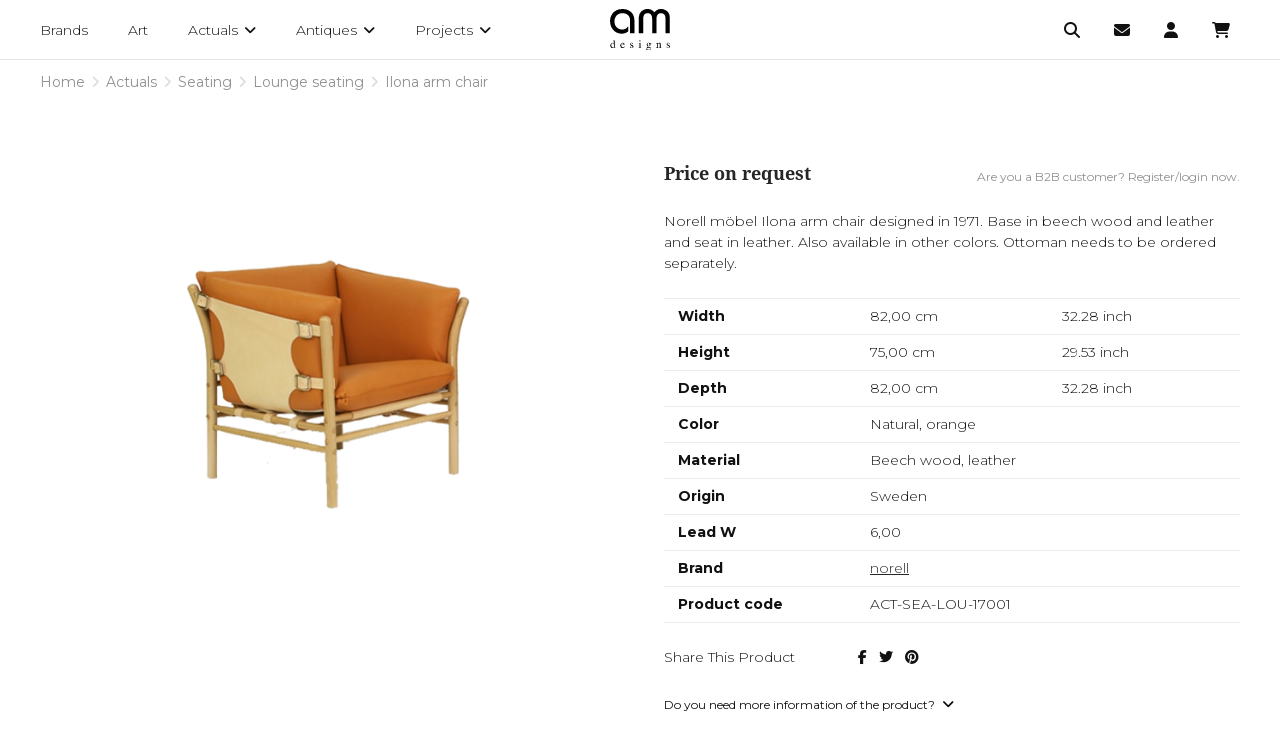

--- FILE ---
content_type: text/html; charset=UTF-8
request_url: https://www.amdesigns.com/en/actuals/seating/lounge-seating/norell-ilona-arm-chair-act-sea-lou-17001
body_size: 28171
content:
<!doctype html><html lang="en" class="no-js sticky-footer"><head> <!-- Global site tag (gtag.js) - Google Analytics --><script async src="https://www.googletagmanager.com/gtag/js?id=UA-45920839-1"></script><script>
  window.dataLayer = window.dataLayer || [];
  function gtag(){dataLayer.push(arguments);}
  gtag('js', new Date());

  gtag('config', 'UA-45920839-1');
</script> <meta charset="utf-8"> <meta http-equiv="X-UA-Compatible" content="IE=edge"> <title>Ilona arm chair - am designs</title> <meta name="keywords" content=""> <meta name="description" content="Norell möbel Ilona arm chair designed in 1971. Base in beech wood and leather and seat in leather. Also available in other colors."> <meta name="robots" content="index,follow,max-snippet:-1"> <meta name="viewport" content="width=device-width, initial-scale=1, minimal-ui"> <link rel="canonical" href="https://www.amdesigns.com/en/actuals/seating/lounge-seating/norell-ilona-arm-chair-act-sea-lou-17001"> <link rel="stylesheet" href="https://shuttle-assets-new.s3.amazonaws.com/compiled/front-821b78f73f.css"> <link rel="stylesheet" href="https://shuttle-storage.s3.amazonaws.com/amdesigns/system/themes/theme-8757864ca1.css"> <link rel="stylesheet" href="https://fonts.googleapis.com/css?family=Montserrat:400,400italic,700,700italic,300,300italic,500,500italic&subset=latin"> <link rel="stylesheet" href="https://fonts.googleapis.com/css?family=Open+Sans:400,400italic,700,700italic&subset=latin"> <script src="https://shuttle-assets-new.s3.amazonaws.com/assets/js/vendor/modernizr.min.js"></script> <script src="https://kit.fontawesome.com/f4fe980f49.js" crossorigin="anonymous"></script> <script src="https://kit.fontawesome.com/78bbb71bd9.js" crossorigin="anonymous"></script> <link rel="apple-touch-icon" sizes="57x57" href="https://shuttle-storage.s3.amazonaws.com/amdesigns/system/favicon/apple-touch-icon-57x57.png?1666687509&v=d16d647cfd"><link rel="apple-touch-icon" sizes="60x60" href="https://shuttle-storage.s3.amazonaws.com/amdesigns/system/favicon/apple-touch-icon-60x60.png?1666687509&v=d16d647cfd"><link rel="apple-touch-icon" sizes="72x72" href="https://shuttle-storage.s3.amazonaws.com/amdesigns/system/favicon/apple-touch-icon-72x72.png?1666687509&v=d16d647cfd"><link rel="apple-touch-icon" sizes="76x76" href="https://shuttle-storage.s3.amazonaws.com/amdesigns/system/favicon/apple-touch-icon-76x76.png?1666687509&v=d16d647cfd"><link rel="apple-touch-icon" sizes="114x114" href="https://shuttle-storage.s3.amazonaws.com/amdesigns/system/favicon/apple-touch-icon-114x114.png?1666687509&v=d16d647cfd"><link rel="apple-touch-icon" sizes="120x120" href="https://shuttle-storage.s3.amazonaws.com/amdesigns/system/favicon/apple-touch-icon-120x120.png?1666687509&v=d16d647cfd"><link rel="icon" type="image/png" sizes="32x32" href="https://shuttle-storage.s3.amazonaws.com/amdesigns/system/favicon/favicon-32x32.png?1666687509&v=d16d647cfd"><link rel="icon" type="image/png" sizes="16x16" href="https://shuttle-storage.s3.amazonaws.com/amdesigns/system/favicon/favicon-16x16.png?1666687509&v=d16d647cfd"><link rel="manifest" href="https://shuttle-storage.s3.amazonaws.com/amdesigns/system/favicon/site.webmanifest?1666687509&v=d16d647cfd"><link rel="mask-icon" href="https://shuttle-storage.s3.amazonaws.com/amdesigns/system/favicon/safari-pinned-tab.svg?1666687509&v=d16d647cfd" color="#ffffff"><link rel="shortcut icon" href="https://shuttle-storage.s3.amazonaws.com/amdesigns/system/favicon/favicon.ico?1666687509&v=d16d647cfd"><meta name="msapplication-TileColor" content="#ffffff"><meta name="msapplication-config" content="https://shuttle-storage.s3.amazonaws.com/amdesigns/system/favicon/browserconfig.xml?1666687509&v=d16d647cfd"> <meta name="apple-mobile-web-app-title" content="am designs"> <meta name="application-name" content="am designs"> <meta property="og:title" content="Ilona arm chair"> <meta property="og:description" content="Norell möbel Ilona arm chair designed in 1971. Base in beech wood and leather and seat in leather. Also available in other colors. Ottoman needs to be ordered separately.
"> <meta property="og:image" content="http://shuttle-storage.s3.amazonaws.com/amdesigns/system/resized/images/producten/ACT-SEA-LOU-17001_500x500.png?1539784994"> <meta property="og:image:width" content="500"> <meta property="og:image:height" content="500"> <meta property="og:type" content="website"> <meta property="og:url" content="https://www.amdesigns.com/en/actuals/seating/lounge-seating/norell-ilona-arm-chair-act-sea-lou-17001"> <meta property="og:site_name" content="am designs"> <meta property="twitter:card" content="summary_large_image"> <meta property="twitter:title" content="Ilona arm chair"> <meta property="twitter:description" content="Norell möbel Ilona arm chair designed in 1971. Base in beech wood and leather and seat in leather. Also available in other colors. Ottoman needs to be ordered separately.
"> <meta property="twitter:image" content="http://shuttle-storage.s3.amazonaws.com/amdesigns/system/resized/images/producten/ACT-SEA-LOU-17001_500x500.png?1539784994"> <link rel="alternate" hreflang="en" href="https://www.amdesigns.com/en/actuals/seating/lounge-seating/norell-ilona-arm-chair-act-sea-lou-17001"> <link rel="alternate" hreflang="x-default" href="https://www.amdesigns.com/en/actuals/seating/lounge-seating/norell-ilona-arm-chair-act-sea-lou-17001"> <link rel="stylesheet" href="https://use.typekit.net/smw3biw.css"><link href="https://cdnjs.cloudflare.com/ajax/libs/select2/4.0.6-rc.0/css/select2.min.css" rel="stylesheet" /> </head><body> <h1 class="u-hiddenVisually">am designs</h1> <!--[if lt IE 10]> <p class="BrowseHappy">You are using an <strong>outdated</strong> browser. Please <a href="http://browsehappy.com/">upgrade your browser</a> to improve your experience.</p> <![endif]--> <div class="Page" id="page-35-variant"><div class="Wrapper" id="wrapper"><section class="Header shuttle-Block custom-style-27 " ><article class="Container custom-style-" ><div class="shuttle-Widget shuttle-TemplateWidget" id="widget-7-5c75627ddc34d816307f07d3a83a6f2c"><div class="Grid-widgetInnerCell EntityTrigger-7" ><div class="Row"><div class="shuttle-Region-wrapGrid wrap-Grid" data-grid-cols="3"><div id="grid_cc9be04726" class="Grid Grid--alignMiddle u-noResize"><div class="Grid-cell u-size1of3 u-noResize"><div class="Grid-innerCell " data-grid-cell="1/3"><div class="Row"><div class="shuttle-Element shuttle-Element--html custom-style-47" id="element-233"> <div class="ToggleNav-icon"><span class="ToggleNav-icon-item"></span><span class="ToggleNav-icon-item"></span><span class="ToggleNav-icon-item"></span></div></div></div><div class="Row"><div class="shuttle-Widget custom-style-82" id="widget-1444-fa0c228bc8a66571f9959d4208488fcb"><div class="Grid-widgetInnerCell EntityTrigger-1444" ><div class="Row"><div class="shuttle-Widget custom-style-navigation" id="widget-1424-0aca365e0c0caa52703cdb7331d7878b"><div class="Grid-widgetInnerCell EntityTrigger-1424" ><div class="Row"><div class="shuttle-Element shuttle-Element--button" id="element-1417"> <a href="/en/brands" class="Button EntityTrigger-1417 custom-style-navigation-item"><span class="Label">Brands</span></a></div></div><div class="Row"><div class="shuttle-Element shuttle-Element--button" id="element-3742"> <a href="/en/studio" class="Button EntityTrigger-3742 custom-style-navigation-item"><span class="Label">Art</span></a></div></div><div class="Row"><div class="shuttle-Widget custom-style-84" id="widget-1413-d178ae9107fbe1798a4c662f3d98705d"><div class="Grid-widgetInnerCell EntityTrigger-1413" ><div class="Row"><div class="shuttle-Element shuttle-Element--button" id="element-1411"> <a href="/en/actuals" class="Button EntityTrigger-1411 custom-style-navigation-item"><span class="Label">Actuals</span> <i class="fas fa-angle-down"></i></a></div></div><div class="Row"><div class="shuttle-Widget custom-style-83" id="widget-1448-2e1eabe0bb0aeaad2848a14b09535364"><div class="Row"><div class="Grid-widgetInnerCell EntityTrigger-1448" ><div class="Row"><div class="shuttle-Element shuttle-Element--button" id="element-1450"> <a data-action="1" href="/en/actuals/new-arrivals" class="Button EntityTrigger-1450 custom-style-navigation-item custom-style-131"><span class="Label">New Arrivals</span></a></div></div></div></div><div class="Row"><div class="Grid-widgetInnerCell EntityTrigger-1448" ><div class="Row"><div class="shuttle-Element shuttle-Element--button" id="element-1450"> <a data-action="2" href="/en/actuals/seating" class="Button EntityTrigger-1450 custom-style-navigation-item custom-style-131"><span class="Label">Seating</span></a></div></div></div></div><div class="Row"><div class="Grid-widgetInnerCell EntityTrigger-1448" ><div class="Row"><div class="shuttle-Element shuttle-Element--button" id="element-1450"> <a data-action="3" href="/en/actuals/tables" class="Button EntityTrigger-1450 custom-style-navigation-item custom-style-131"><span class="Label">Tables</span></a></div></div></div></div><div class="Row"><div class="Grid-widgetInnerCell EntityTrigger-1448" ><div class="Row"><div class="shuttle-Element shuttle-Element--button" id="element-1450"> <a data-action="4" href="/en/actuals/case-pieces" class="Button EntityTrigger-1450 custom-style-navigation-item custom-style-131"><span class="Label">Case Pieces</span></a></div></div></div></div><div class="Row"><div class="Grid-widgetInnerCell EntityTrigger-1448" ><div class="Row"><div class="shuttle-Element shuttle-Element--button" id="element-1450"> <a data-action="5" href="/en/actuals/bedding" class="Button EntityTrigger-1450 custom-style-navigation-item custom-style-131"><span class="Label">Bedding</span></a></div></div></div></div><div class="Row"><div class="Grid-widgetInnerCell EntityTrigger-1448" ><div class="Row"><div class="shuttle-Element shuttle-Element--button" id="element-1450"> <a data-action="6" href="/en/actuals/fabrics-rugs" class="Button EntityTrigger-1450 custom-style-navigation-item custom-style-131"><span class="Label">Fabrics & Rugs</span></a></div></div></div></div><div class="Row"><div class="Grid-widgetInnerCell EntityTrigger-1448" ><div class="Row"><div class="shuttle-Element shuttle-Element--button" id="element-1450"> <a data-action="7" href="/en/actuals/outdoor" class="Button EntityTrigger-1450 custom-style-navigation-item custom-style-131"><span class="Label">Outdoor</span></a></div></div></div></div><div class="Row"><div class="Grid-widgetInnerCell EntityTrigger-1448" ><div class="Row"><div class="shuttle-Element shuttle-Element--button" id="element-1450"> <a data-action="8" href="/en/actuals/bathroom-spa" class="Button EntityTrigger-1450 custom-style-navigation-item custom-style-131"><span class="Label">Bathroom & Spa</span></a></div></div></div></div><div class="Row"><div class="Grid-widgetInnerCell EntityTrigger-1448" ><div class="Row"><div class="shuttle-Element shuttle-Element--button" id="element-1450"> <a data-action="9" href="/en/actuals/kitchen-dining" class="Button EntityTrigger-1450 custom-style-navigation-item custom-style-131"><span class="Label">Kitchen & Dining</span></a></div></div></div></div><div class="Row"><div class="Grid-widgetInnerCell EntityTrigger-1448" ><div class="Row"><div class="shuttle-Element shuttle-Element--button" id="element-1450"> <a data-action="10" href="/en/actuals/lighting" class="Button EntityTrigger-1450 custom-style-navigation-item custom-style-131"><span class="Label">Lighting</span></a></div></div></div></div><div class="Row"><div class="Grid-widgetInnerCell EntityTrigger-1448" ><div class="Row"><div class="shuttle-Element shuttle-Element--button" id="element-1450"> <a data-action="11" href="/en/actuals/building-materials" class="Button EntityTrigger-1450 custom-style-navigation-item custom-style-131"><span class="Label">Building Materials</span></a></div></div></div></div><div class="Row"><div class="Grid-widgetInnerCell EntityTrigger-1448" ><div class="Row"><div class="shuttle-Element shuttle-Element--button" id="element-1450"> <a data-action="12" href="/en/actuals/accessories-gifts" class="Button EntityTrigger-1450 custom-style-navigation-item custom-style-131"><span class="Label">Accessories & Gifts</span></a></div></div></div></div><div class="Row"><div class="Grid-widgetInnerCell EntityTrigger-1448" ><div class="Row"><div class="shuttle-Element shuttle-Element--button" id="element-1450"> <a data-action="13" href="/en/actuals/leisure-sports" class="Button EntityTrigger-1450 custom-style-navigation-item custom-style-131"><span class="Label">Leisure & Sports</span></a></div></div></div></div></div></div></div></div></div><div class="Row"><div class="shuttle-Widget custom-style-84" id="widget-1418-ea77e9e88a5ba16364425c8720e86db0"><div class="Grid-widgetInnerCell EntityTrigger-1418" ><div class="Row"><div class="shuttle-Element shuttle-Element--button" id="element-1420"> <a href="/en/antiques" class="Button EntityTrigger-1420 custom-style-navigation-item"><span class="Label">Antiques</span> <i class="fas fa-angle-down"></i></a></div></div><div class="Row"><div class="shuttle-Widget custom-style-83" id="widget-1451-91923d11ba89095f72d58f7fa698e49d"><div class="Row"><div class="Grid-widgetInnerCell EntityTrigger-1451" ><div class="Row"><div class="shuttle-Element shuttle-Element--button" id="element-1453"> <a data-action="14" href="/en/antiques/new-arrivals" class="Button EntityTrigger-1453 custom-style-navigation-item custom-style-131"><span class="Label">New Arrivals</span></a></div></div></div></div><div class="Row"><div class="Grid-widgetInnerCell EntityTrigger-1451" ><div class="Row"><div class="shuttle-Element shuttle-Element--button" id="element-1453"> <a data-action="15" href="/en/antiques/contemporary" class="Button EntityTrigger-1453 custom-style-navigation-item custom-style-131"><span class="Label">Contemporary</span></a></div></div></div></div><div class="Row"><div class="Grid-widgetInnerCell EntityTrigger-1451" ><div class="Row"><div class="shuttle-Element shuttle-Element--button" id="element-1453"> <a data-action="16" href="/en/antiques/scandinavian-antiques" class="Button EntityTrigger-1453 custom-style-navigation-item custom-style-131"><span class="Label">Scandinavian antiques</span></a></div></div></div></div><div class="Row"><div class="Grid-widgetInnerCell EntityTrigger-1451" ><div class="Row"><div class="shuttle-Element shuttle-Element--button" id="element-1453"> <a data-action="17" href="/en/antiques/cupboards" class="Button EntityTrigger-1453 custom-style-navigation-item custom-style-131"><span class="Label">Cupboards</span></a></div></div></div></div><div class="Row"><div class="Grid-widgetInnerCell EntityTrigger-1451" ><div class="Row"><div class="shuttle-Element shuttle-Element--button" id="element-1453"> <a data-action="18" href="/en/antiques/chest-of-drawers" class="Button EntityTrigger-1453 custom-style-navigation-item custom-style-131"><span class="Label">Chest of drawers</span></a></div></div></div></div><div class="Row"><div class="Grid-widgetInnerCell EntityTrigger-1451" ><div class="Row"><div class="shuttle-Element shuttle-Element--button" id="element-1453"> <a data-action="19" href="/en/antiques/dining-tables-consoles" class="Button EntityTrigger-1453 custom-style-navigation-item custom-style-131"><span class="Label">Dining tables & consoles</span></a></div></div></div></div><div class="Row"><div class="Grid-widgetInnerCell EntityTrigger-1451" ><div class="Row"><div class="shuttle-Element shuttle-Element--button" id="element-1453"> <a data-action="20" href="/en/antiques/coffee-side-tables" class="Button EntityTrigger-1453 custom-style-navigation-item custom-style-131"><span class="Label">Coffee & side tables</span></a></div></div></div></div><div class="Row"><div class="Grid-widgetInnerCell EntityTrigger-1451" ><div class="Row"><div class="shuttle-Element shuttle-Element--button" id="element-1453"> <a data-action="21" href="/en/antiques/seating" class="Button EntityTrigger-1453 custom-style-navigation-item custom-style-131"><span class="Label">Seating</span></a></div></div></div></div><div class="Row"><div class="Grid-widgetInnerCell EntityTrigger-1451" ><div class="Row"><div class="shuttle-Element shuttle-Element--button" id="element-1453"> <a data-action="22" href="/en/antiques/lighting" class="Button EntityTrigger-1453 custom-style-navigation-item custom-style-131"><span class="Label">Lighting</span></a></div></div></div></div><div class="Row"><div class="Grid-widgetInnerCell EntityTrigger-1451" ><div class="Row"><div class="shuttle-Element shuttle-Element--button" id="element-1453"> <a data-action="23" href="/en/antiques/paintings" class="Button EntityTrigger-1453 custom-style-navigation-item custom-style-131"><span class="Label">Paintings</span></a></div></div></div></div><div class="Row"><div class="Grid-widgetInnerCell EntityTrigger-1451" ><div class="Row"><div class="shuttle-Element shuttle-Element--button" id="element-1453"> <a data-action="24" href="/en/antiques/objects-curiosities" class="Button EntityTrigger-1453 custom-style-navigation-item custom-style-131"><span class="Label">Objects & Curiosities</span></a></div></div></div></div><div class="Row"><div class="Grid-widgetInnerCell EntityTrigger-1451" ><div class="Row"><div class="shuttle-Element shuttle-Element--button" id="element-1453"> <a data-action="25" href="/en/antiques/candlesticks" class="Button EntityTrigger-1453 custom-style-navigation-item custom-style-131"><span class="Label">Candlesticks</span></a></div></div></div></div><div class="Row"><div class="Grid-widgetInnerCell EntityTrigger-1451" ><div class="Row"><div class="shuttle-Element shuttle-Element--button" id="element-1453"> <a data-action="26" href="/en/antiques/kitchen-items" class="Button EntityTrigger-1453 custom-style-navigation-item custom-style-131"><span class="Label">Kitchen items</span></a></div></div></div></div><div class="Row"><div class="Grid-widgetInnerCell EntityTrigger-1451" ><div class="Row"><div class="shuttle-Element shuttle-Element--button" id="element-1453"> <a data-action="27" href="/en/antiques/mortars" class="Button EntityTrigger-1453 custom-style-navigation-item custom-style-131"><span class="Label">Mortars</span></a></div></div></div></div><div class="Row"><div class="Grid-widgetInnerCell EntityTrigger-1451" ><div class="Row"><div class="shuttle-Element shuttle-Element--button" id="element-1453"> <a data-action="28" href="/en/antiques/glasswork" class="Button EntityTrigger-1453 custom-style-navigation-item custom-style-131"><span class="Label">Glasswork</span></a></div></div></div></div><div class="Row"><div class="Grid-widgetInnerCell EntityTrigger-1451" ><div class="Row"><div class="shuttle-Element shuttle-Element--button" id="element-1453"> <a data-action="29" href="/en/antiques/pottery-plates" class="Button EntityTrigger-1453 custom-style-navigation-item custom-style-131"><span class="Label">Pottery & plates</span></a></div></div></div></div><div class="Row"><div class="Grid-widgetInnerCell EntityTrigger-1451" ><div class="Row"><div class="shuttle-Element shuttle-Element--button" id="element-1453"> <a data-action="30" href="/en/antiques/tapestries-linens" class="Button EntityTrigger-1453 custom-style-navigation-item custom-style-131"><span class="Label">Tapestries & linens</span></a></div></div></div></div><div class="Row"><div class="Grid-widgetInnerCell EntityTrigger-1451" ><div class="Row"><div class="shuttle-Element shuttle-Element--button" id="element-1453"> <a data-action="31" href="/en/antiques/fireplace-items" class="Button EntityTrigger-1453 custom-style-navigation-item custom-style-131"><span class="Label">Fireplace items</span></a></div></div></div></div><div class="Row"><div class="Grid-widgetInnerCell EntityTrigger-1451" ><div class="Row"><div class="shuttle-Element shuttle-Element--button" id="element-1453"> <a data-action="32" href="/en/antiques/building-materials" class="Button EntityTrigger-1453 custom-style-navigation-item custom-style-131"><span class="Label">Building materials</span></a></div></div></div></div></div></div></div></div></div><div class="Row"><div class="shuttle-Widget custom-style-84" id="widget-1421-9086712bbed2c96729ed41b2297b4942"><div class="Grid-widgetInnerCell EntityTrigger-1421" ><div class="Row"><div class="shuttle-Element shuttle-Element--button" id="element-1423"> <a href="/en/projects" class="Button EntityTrigger-1423 custom-style-navigation-item"><span class="Label">Projects</span> <i class="fas fa-angle-down"></i></a></div></div><div class="Row"><div class="shuttle-Widget custom-style-83" id="widget-1454-e70b7c29d12e367d5b324f5b475c818d"><div class="Row"><div class="Grid-widgetInnerCell EntityTrigger-1454" ><div class="Row"><div class="shuttle-Element shuttle-Element--button" id="element-1456"> <a data-action="33" href="/en/projects/be-hertogin" class="Button EntityTrigger-1456 custom-style-navigation-item custom-style-131"><span class="Label">be Hertogin</span></a></div></div></div></div><div class="Row"><div class="Grid-widgetInnerCell EntityTrigger-1454" ><div class="Row"><div class="shuttle-Element shuttle-Element--button" id="element-1456"> <a data-action="34" href="/en/projects/be-milst" class="Button EntityTrigger-1456 custom-style-navigation-item custom-style-131"><span class="Label">be Milst</span></a></div></div></div></div><div class="Row"><div class="Grid-widgetInnerCell EntityTrigger-1454" ><div class="Row"><div class="shuttle-Element shuttle-Element--button" id="element-1456"> <a data-action="35" href="/en/projects/be-dunes-1" class="Button EntityTrigger-1456 custom-style-navigation-item custom-style-131"><span class="Label">be-Dunes 1</span></a></div></div></div></div><div class="Row"><div class="Grid-widgetInnerCell EntityTrigger-1454" ><div class="Row"><div class="shuttle-Element shuttle-Element--button" id="element-1456"> <a data-action="36" href="/en/projects/be-latem" class="Button EntityTrigger-1456 custom-style-navigation-item custom-style-131"><span class="Label">be-Latem</span></a></div></div></div></div><div class="Row"><div class="Grid-widgetInnerCell EntityTrigger-1454" ><div class="Row"><div class="shuttle-Element shuttle-Element--button" id="element-1456"> <a data-action="37" href="/en/projects/be-temse" class="Button EntityTrigger-1456 custom-style-navigation-item custom-style-131"><span class="Label">be Temse</span></a></div></div></div></div><div class="Row"><div class="Grid-widgetInnerCell EntityTrigger-1454" ><div class="Row"><div class="shuttle-Element shuttle-Element--button" id="element-1456"> <a data-action="38" href="/en/projects/be-bornem-1" class="Button EntityTrigger-1456 custom-style-navigation-item custom-style-131"><span class="Label">be Bornem</span></a></div></div></div></div><div class="Row"><div class="Grid-widgetInnerCell EntityTrigger-1454" ><div class="Row"><div class="shuttle-Element shuttle-Element--button" id="element-1456"> <a data-action="39" href="/en/projects/be-brick-99" class="Button EntityTrigger-1456 custom-style-navigation-item custom-style-131"><span class="Label">be Brick 99</span></a></div></div></div></div><div class="Row"><div class="Grid-widgetInnerCell EntityTrigger-1454" ><div class="Row"><div class="shuttle-Element shuttle-Element--button" id="element-1456"> <a data-action="40" href="/en/projects/be-kapellen" class="Button EntityTrigger-1456 custom-style-navigation-item custom-style-131"><span class="Label">be Kapellen</span></a></div></div></div></div><div class="Row"><div class="Grid-widgetInnerCell EntityTrigger-1454" ><div class="Row"><div class="shuttle-Element shuttle-Element--button" id="element-1456"> <a data-action="41" href="/en/projects/be-antwerp-am-studio" class="Button EntityTrigger-1456 custom-style-navigation-item custom-style-131"><span class="Label">be Antwerp-am studio</span></a></div></div></div></div><div class="Row"><div class="Grid-widgetInnerCell EntityTrigger-1454" ><div class="Row"><div class="shuttle-Element shuttle-Element--button" id="element-1456"> <a data-action="42" href="/en/projects/be-antwerp-eilandje" class="Button EntityTrigger-1456 custom-style-navigation-item custom-style-131"><span class="Label">be Antwerp-Eilandje</span></a></div></div></div></div><div class="Row"><div class="Grid-widgetInnerCell EntityTrigger-1454" ><div class="Row"><div class="shuttle-Element shuttle-Element--button" id="element-1456"> <a data-action="43" href="/en/projects/be-antwerp-lamoriniere" class="Button EntityTrigger-1456 custom-style-navigation-item custom-style-131"><span class="Label">be Antwerp-Lamorinière</span></a></div></div></div></div><div class="Row"><div class="Grid-widgetInnerCell EntityTrigger-1454" ><div class="Row"><div class="shuttle-Element shuttle-Element--button" id="element-1456"> <a data-action="44" href="/en/projects/be-antwerp-military-hospital" class="Button EntityTrigger-1456 custom-style-navigation-item custom-style-131"><span class="Label">be Antwerp-Military Hospital</span></a></div></div></div></div><div class="Row"><div class="Grid-widgetInnerCell EntityTrigger-1454" ><div class="Row"><div class="shuttle-Element shuttle-Element--button" id="element-1456"> <a data-action="45" href="/en/projects/be-bornem" class="Button EntityTrigger-1456 custom-style-navigation-item custom-style-131"><span class="Label">be Sas</span></a></div></div></div></div><div class="Row"><div class="Grid-widgetInnerCell EntityTrigger-1454" ><div class="Row"><div class="shuttle-Element shuttle-Element--button" id="element-1456"> <a data-action="46" href="/en/projects/be-sas-7" class="Button EntityTrigger-1456 custom-style-navigation-item custom-style-131"><span class="Label">be Sas 7</span></a></div></div></div></div><div class="Row"><div class="Grid-widgetInnerCell EntityTrigger-1454" ><div class="Row"><div class="shuttle-Element shuttle-Element--button" id="element-1456"> <a data-action="47" href="/en/projects/be-bruges" class="Button EntityTrigger-1456 custom-style-navigation-item custom-style-131"><span class="Label">be Bruges</span></a></div></div></div></div><div class="Row"><div class="Grid-widgetInnerCell EntityTrigger-1454" ><div class="Row"><div class="shuttle-Element shuttle-Element--button" id="element-1456"> <a data-action="48" href="/en/projects/be-dendermonde" class="Button EntityTrigger-1456 custom-style-navigation-item custom-style-131"><span class="Label">be Dendermonde</span></a></div></div></div></div><div class="Row"><div class="Grid-widgetInnerCell EntityTrigger-1454" ><div class="Row"><div class="shuttle-Element shuttle-Element--button" id="element-1456"> <a data-action="49" href="/en/projects/be-edingen" class="Button EntityTrigger-1456 custom-style-navigation-item custom-style-131"><span class="Label">be Edingen</span></a></div></div></div></div><div class="Row"><div class="Grid-widgetInnerCell EntityTrigger-1454" ><div class="Row"><div class="shuttle-Element shuttle-Element--button" id="element-1456"> <a data-action="50" href="/en/projects/be-ghent" class="Button EntityTrigger-1456 custom-style-navigation-item custom-style-131"><span class="Label">be Ghent</span></a></div></div></div></div><div class="Row"><div class="Grid-widgetInnerCell EntityTrigger-1454" ><div class="Row"><div class="shuttle-Element shuttle-Element--button" id="element-1456"> <a data-action="51" href="/en/projects/be-kruishoutem" class="Button EntityTrigger-1456 custom-style-navigation-item custom-style-131"><span class="Label">be Kruishoutem</span></a></div></div></div></div><div class="Row"><div class="Grid-widgetInnerCell EntityTrigger-1454" ><div class="Row"><div class="shuttle-Element shuttle-Element--button" id="element-1456"> <a data-action="52" href="/en/projects/be-lozer" class="Button EntityTrigger-1456 custom-style-navigation-item custom-style-131"><span class="Label">be Lozer</span></a></div></div></div></div><div class="Row"><div class="Grid-widgetInnerCell EntityTrigger-1454" ><div class="Row"><div class="shuttle-Element shuttle-Element--button" id="element-1456"> <a data-action="53" href="/en/projects/be-puurs" class="Button EntityTrigger-1456 custom-style-navigation-item custom-style-131"><span class="Label">be Puurs</span></a></div></div></div></div><div class="Row"><div class="Grid-widgetInnerCell EntityTrigger-1454" ><div class="Row"><div class="shuttle-Element shuttle-Element--button" id="element-1456"> <a data-action="54" href="/en/projects/be-s-gravenwezel" class="Button EntityTrigger-1456 custom-style-navigation-item custom-style-131"><span class="Label">be 's Gravenwezel</span></a></div></div></div></div><div class="Row"><div class="Grid-widgetInnerCell EntityTrigger-1454" ><div class="Row"><div class="shuttle-Element shuttle-Element--button" id="element-1456"> <a data-action="55" href="/en/projects/be-sint-truiden" class="Button EntityTrigger-1456 custom-style-navigation-item custom-style-131"><span class="Label">be Sint-Truiden</span></a></div></div></div></div><div class="Row"><div class="Grid-widgetInnerCell EntityTrigger-1454" ><div class="Row"><div class="shuttle-Element shuttle-Element--button" id="element-1456"> <a data-action="56" href="/en/projects/be-waasmunster" class="Button EntityTrigger-1456 custom-style-navigation-item custom-style-131"><span class="Label">be Waasmunster</span></a></div></div></div></div><div class="Row"><div class="Grid-widgetInnerCell EntityTrigger-1454" ><div class="Row"><div class="shuttle-Element shuttle-Element--button" id="element-1456"> <a data-action="57" href="/en/projects/be-wannegem-lede" class="Button EntityTrigger-1456 custom-style-navigation-item custom-style-131"><span class="Label">be Wannegem-Lede</span></a></div></div></div></div><div class="Row"><div class="Grid-widgetInnerCell EntityTrigger-1454" ><div class="Row"><div class="shuttle-Element shuttle-Element--button" id="element-1456"> <a data-action="58" href="/en/projects/be-waregem" class="Button EntityTrigger-1456 custom-style-navigation-item custom-style-131"><span class="Label">be Waregem</span></a></div></div></div></div><div class="Row"><div class="Grid-widgetInnerCell EntityTrigger-1454" ><div class="Row"><div class="shuttle-Element shuttle-Element--button" id="element-1456"> <a data-action="59" href="/en/projects/fr-boulbon" class="Button EntityTrigger-1456 custom-style-navigation-item custom-style-131"><span class="Label">fr Boulbon</span></a></div></div></div></div><div class="Row"><div class="Grid-widgetInnerCell EntityTrigger-1454" ><div class="Row"><div class="shuttle-Element shuttle-Element--button" id="element-1456"> <a data-action="60" href="/en/projects/fr-cassis" class="Button EntityTrigger-1456 custom-style-navigation-item custom-style-131"><span class="Label">fr Cassis</span></a></div></div></div></div><div class="Row"><div class="Grid-widgetInnerCell EntityTrigger-1454" ><div class="Row"><div class="shuttle-Element shuttle-Element--button" id="element-1456"> <a data-action="61" href="/en/projects/fr-chamonix" class="Button EntityTrigger-1456 custom-style-navigation-item custom-style-131"><span class="Label">fr Chamonix - Le Lou Damou</span></a></div></div></div></div><div class="Row"><div class="Grid-widgetInnerCell EntityTrigger-1454" ><div class="Row"><div class="shuttle-Element shuttle-Element--button" id="element-1456"> <a data-action="62" href="/en/projects/fr-cogolin" class="Button EntityTrigger-1456 custom-style-navigation-item custom-style-131"><span class="Label">fr Cogolin</span></a></div></div></div></div><div class="Row"><div class="Grid-widgetInnerCell EntityTrigger-1454" ><div class="Row"><div class="shuttle-Element shuttle-Element--button" id="element-1456"> <a data-action="63" href="/en/projects/fr-megeve" class="Button EntityTrigger-1456 custom-style-navigation-item custom-style-131"><span class="Label">fr Mégeve</span></a></div></div></div></div><div class="Row"><div class="Grid-widgetInnerCell EntityTrigger-1454" ><div class="Row"><div class="shuttle-Element shuttle-Element--button" id="element-1456"> <a data-action="64" href="/en/projects/fr-megeve-le-chalet-zannier" class="Button EntityTrigger-1456 custom-style-navigation-item custom-style-131"><span class="Label">fr Megève Le Chalet Zannier</span></a></div></div></div></div><div class="Row"><div class="Grid-widgetInnerCell EntityTrigger-1454" ><div class="Row"><div class="shuttle-Element shuttle-Element--button" id="element-1456"> <a data-action="65" href="/en/projects/fr-provence" class="Button EntityTrigger-1456 custom-style-navigation-item custom-style-131"><span class="Label">fr Provence</span></a></div></div></div></div><div class="Row"><div class="Grid-widgetInnerCell EntityTrigger-1454" ><div class="Row"><div class="shuttle-Element shuttle-Element--button" id="element-1456"> <a data-action="66" href="/en/projects/it-marche" class="Button EntityTrigger-1456 custom-style-navigation-item custom-style-131"><span class="Label">it Marche</span></a></div></div></div></div><div class="Row"><div class="Grid-widgetInnerCell EntityTrigger-1454" ><div class="Row"><div class="shuttle-Element shuttle-Element--button" id="element-1456"> <a data-action="67" href="/en/projects/nl-mill-13" class="Button EntityTrigger-1456 custom-style-navigation-item custom-style-131"><span class="Label">nl Retranchement - Mill 13</span></a></div></div></div></div><div class="Row"><div class="Grid-widgetInnerCell EntityTrigger-1454" ><div class="Row"><div class="shuttle-Element shuttle-Element--button" id="element-1456"> <a data-action="68" href="/en/projects/pt-comporta" class="Button EntityTrigger-1456 custom-style-navigation-item custom-style-131"><span class="Label">pt Comporta</span></a></div></div></div></div><div class="Row"><div class="Grid-widgetInnerCell EntityTrigger-1454" ><div class="Row"><div class="shuttle-Element shuttle-Element--button" id="element-1456"> <a data-action="69" href="/en/projects/us-hamptons" class="Button EntityTrigger-1456 custom-style-navigation-item custom-style-131"><span class="Label">us Hamptons</span></a></div></div></div></div><div class="Row"><div class="Grid-widgetInnerCell EntityTrigger-1454" ><div class="Row"><div class="shuttle-Element shuttle-Element--button" id="element-1456"> <a data-action="70" href="/en/projects/uk-london" class="Button EntityTrigger-1456 custom-style-navigation-item custom-style-131"><span class="Label">uk London</span></a></div></div></div></div><div class="Row"><div class="Grid-widgetInnerCell EntityTrigger-1454" ><div class="Row"><div class="shuttle-Element shuttle-Element--button" id="element-1456"> <a data-action="71" href="/en/projects/be-weert-bornem" class="Button EntityTrigger-1456 custom-style-navigation-item custom-style-131"><span class="Label">be Weert Bornem</span></a></div></div></div></div><div class="Row"><div class="Grid-widgetInnerCell EntityTrigger-1454" ><div class="Row"><div class="shuttle-Element shuttle-Element--button" id="element-1456"> <a data-action="72" href="/en/projects/uk-belgravia" class="Button EntityTrigger-1456 custom-style-navigation-item custom-style-131"><span class="Label">uk Belgravia</span></a></div></div></div></div></div></div></div></div></div></div></div></div></div></div></div></div></div><div class="Grid-cell u-size1of3 u-noResize"><div class="Grid-innerCell " data-grid-cell="1/3"><div class="Row"><a href="/en" class=""><img class="shuttle-Element shuttle-Element--image EntityTrigger-25 Entity-25 custom-style-30" alt="logo" title="" id="element-25" data-url="https://shuttle-storage.s3.amazonaws.com/amdesigns/assets/images/logo.svg?1519041994&w=73&h=51" data-asset-resize-id="25-9fb71eaf1084eba71a71fd973a08fe8b" data-asset-id="13" src="https://shuttle-storage.s3.amazonaws.com/amdesigns/assets/images/logo.svg?1519041994"></a></div><div class="Row"></div></div></div><div class="Grid-cell u-size1of3 u-noResize"><div class="Grid-innerCell " data-grid-cell="1/3"><div class="shuttle-Widget custom-style-78" id="widget-1409-8c338c7a26bd27447e39c83c99a7e10b"><div class="Grid-widgetInnerCell EntityTrigger-1409" ><div class="Row"><div class="shuttle-Widget" id="widget-3351-323e73417ff05d12d13f61a07634d0e1"><div class="Grid-widgetInnerCell EntityTrigger-3351" ><div class="Row"><div class="shuttle-Element shuttle-Element--button" id="element-1436"> <a href="javascript:;" class="Button EntityTrigger-1436 custom-style-navigation-item" data-click="search"><i class="fas fa-search"></i> <span class="Label Label--mobile">Search</span></a></div></div><div class="Row"><div class="shuttle-Widget custom-style-132" id="widget-3353-8dd794a9c5cde2dda478fa9021b4ff70" data-click-popup="search"><div class="Grid-widgetInnerCell EntityTrigger-3353" ><div class="Row"><div class="shuttle-FormWidget"><form method="POST" action="https://www.amdesigns.com/form/en/3368" accept-charset="UTF-8" class="Form--vertical" enctype="multipart/form-data"><input type="hidden" name="redirect" value="/en/search"><input type="hidden" name="add_parameters" value="1"><div class="Row Row--withGutter-small"><div class="Form-item " id="element-3370"><div class="Form-controls"><input id="fields[3370]" placeholder="Search" class="custom-style-form-text-field" data-parsley-maxlength="255" name="fields[3370]" type="text" value=""> </div></div></div><div class="Row"><div class="Form-item Form-item--action"><div class="Form-controls"><button type="submit" class="Button custom-style-109"><i class="fas fa-search"></i> Search</button></div></div></div><input name="_origin" type="hidden" value="72"><input name="form_rendered_at" type="hidden" value="1762594716"></form></div></div></div></div></div></div></div></div><div class="Row"><div class="shuttle-Widget" id="widget-3360-00991c98e844583d91698c639fc2da34"><div class="Grid-widgetInnerCell EntityTrigger-3360" ><div class="Row"><div class="shuttle-Element shuttle-Element--button" id="element-1426"> <a href="javascript:;" class="Button EntityTrigger-1426 custom-style-navigation-item" data-click="newsletter"><i class="fas fa-envelope"></i> <span class="Label Label--mobile">Newsletter</span></a></div></div><div class="Row"><div class="shuttle-Widget custom-style-132" id="widget-3357-597556ea2a3bad9d7d9d08f102f5d2eb" data-click-popup="newsletter"><div class="Grid-widgetInnerCell EntityTrigger-3357" ><div class="Row"><div class="shuttle-FormWidget"><form method="POST" action="https://www.amdesigns.com/form/en/3372" accept-charset="UTF-8" class="Form--vertical" enctype="multipart/form-data"><input type="hidden" name="redirect" value="https://www.amdesigns.com/en/actuals/seating/lounge-seating/norell-ilona-arm-chair-act-sea-lou-17001?subscribed=1"><input type="hidden" name="add_parameters" value="0"><div class="Row Row--withGutter-small"><div class="Form-item is-required " id="element-3375"><div class="Form-controls"><input id="fields[3375]" placeholder="E-mail *" class="custom-style-form-text-field" data-parsley-maxlength="255" required name="fields[3375]" type="email" value=""> </div></div></div><div class="Row"><div class="Form-item Form-item--action"><div class="Form-controls"><button type="submit" class="Button custom-style-109">Subscribe</button></div></div></div><input name="_origin" type="hidden" value="72"><input name="form_rendered_at" type="hidden" value="1762594716"></form></div></div><div class="Row"></div></div></div></div></div></div></div><div class="Row"><div class="shuttle-Widget" id="widget-3362-d2a0b96aa06c84e2232f932cb9e1da50"><div class="Grid-widgetInnerCell EntityTrigger-3362" ><div class="Row"><div class="shuttle-Element shuttle-Element--button" id="element-695"> <a href="/en/account" class="Button EntityTrigger-695 custom-style-navigation-item" data-click="account"><i class="fas fa-user"></i> <span class="Label Label--mobile">My account</span></a></div></div><div class="Row"><div class="shuttle-Widget custom-style-132 in-popup" id="widget-3365-d0a99c2dcc86ba7c637878c3e581e3e1" data-click-popup="account"><div class="Grid-widgetInnerCell EntityTrigger-3365" ><div class="Row"><div class="shuttle-FormWidget EntityTrigger-703" onsubmit="event.preventDefault()"><form method="POST" action="https://www.amdesigns.com/form/en/703" accept-charset="UTF-8" class="Form--vertical skip-validation" novalidate="" enctype="multipart/form-data"><div class="Row Row--withGutter-small"><div class="Form-item is-required " id="element-706"><label for="fields[706]" class="Form-label custom-style-103">Email</label><div class="Form-controls"><input id="fields[706]" placeholder="" class="custom-style-form-text-field" data-parsley-maxlength="255" required name="fields[706]" type="email" value=""> </div></div></div><div class="Row Row--withGutter-small"><div class="Form-item is-required " id="element-707"><label for="fields[707]" class="Form-label custom-style-103">Password</label><div class="Form-controls"><script>

    function clickEyewcZBMyRyGXxr1xdQFILn() {

        var inputBox = $('input[name="fields[707]"]');
        var toggleClass = $('input[name="fields[707]"]').closest('.Field-actions');


        if (inputBox.attr('type') === 'text') {
            inputBox.attr('type', 'password');
            toggleClass.removeClass('show-password');

            toggleClass.find('.Icon-hide').addClass('u-hidden');
            toggleClass.find('.Icon-show').removeClass('u-hidden');
        } else {
            inputBox.attr('type', 'text');
            toggleClass.addClass('show-password');

            toggleClass.find('.Icon-show').addClass('u-hidden');
            toggleClass.find('.Icon-hide').removeClass('u-hidden');
        }

    }

    function clickGeneratewcZBMyRyGXxr1xdQFILn() {

        var inputBox = $('input[name="fields[707]"]');
        var toggleClass = $('input[name="fields[707]"]').closest('.Field-actions');

        inputBox.val(Shuttle.randomString(12));
        inputBox.attr('type', 'text');

        toggleClass.find('.Icon-show').addClass('u-hidden');
        toggleClass.find('.Icon-hide').removeClass('u-hidden');

    }

</script><div class="Field-actions"> <input id="fields[707]" placeholder="" class="custom-style-form-text-field" data-parsley-maxlength="255" required autocomplete="off" name="fields[707]" type="password" value=""> <div class="Field-icons"> <a class="Field-icon Field-icon--toggle u-inlineBlock" onclick="clickEyewcZBMyRyGXxr1xdQFILn()" id="a-eye-707" title="visualise"> <div class="Icon-show"><div class="Icon Icon--right" style="width: 16px;top: 0px;"> <?xml version="1.0" encoding="utf-8"?><!-- Generator: Adobe Illustrator 18.1.1, SVG Export Plug-In . SVG Version: 6.00 Build 0) --><!DOCTYPE svg PUBLIC "-//W3C//DTD SVG 1.1//EN" "http://www.w3.org/Graphics/SVG/1.1/DTD/svg11.dtd"><svg version="1.1" id="Layer_1" xmlns="http://www.w3.org/2000/svg" xmlns:xlink="http://www.w3.org/1999/xlink" x="0px" y="0px"
	 viewBox="0 0 20 20" enable-background="new 0 0 20 20" xml:space="preserve">
<path d="M10,4.4C3.4,4.4,0,9.2,0,10c0,0.8,3.4,5.6,10,5.6c6.6,0,10-4.8,10-5.6C20,9.2,16.6,4.4,10,4.4z M10,14.3
	c-2.5,0-4.4-1.9-4.4-4.3s2-4.3,4.4-4.3s4.4,1.9,4.4,4.3S12.5,14.3,10,14.3z M10,10c-0.4-0.4,0.7-2.2,0-2.2c-1.2,0-2.2,1-2.2,2.2
	s1,2.2,2.2,2.2c1.2,0,2.2-1,2.2-2.2C12.2,9.5,10.3,10.4,10,10z"/>
</svg></div></div> <div class="Icon-hide u-hidden"><div class="Icon Icon--right" style="width: 16px;top: 0px;"> <?xml version="1.0" encoding="utf-8"?><!-- Generator: Adobe Illustrator 18.1.1, SVG Export Plug-In . SVG Version: 6.00 Build 0) --><!DOCTYPE svg PUBLIC "-//W3C//DTD SVG 1.1//EN" "http://www.w3.org/Graphics/SVG/1.1/DTD/svg11.dtd"><svg version="1.1" id="Eye_with_line" xmlns="http://www.w3.org/2000/svg" xmlns:xlink="http://www.w3.org/1999/xlink" x="0px"
	 y="0px" viewBox="0 0 20 20" enable-background="new 0 0 20 20" xml:space="preserve">
<path d="M18.5214844,1.4776001C18.131958,1.086853,17.4981079,1.086792,17.1074829,1.477478L1.4785156,17.1084595
	c-0.390625,0.390625-0.390625,1.0244141,0.0001221,1.4140015c0.390625,0.390686,1.0233765,0.390625,1.4140015-0.000061
	L18.5214233,2.8916016C18.9121704,2.5009766,18.9121704,1.8682251,18.5214844,1.4776001z M3.1083984,13.4973145l2.5593262-2.5584717
	C5.5981445,10.6357422,5.5546875,10.3234863,5.5546875,10c0-2.3789062,1.9902344-4.3085938,4.4453125-4.3085938
	c0.2861328,0,0.5644531,0.0314941,0.8354492,0.081665l1.2021484-1.2016602C11.394043,4.467041,10.7192383,4.4003906,10,4.4003906
	C3.4394531,4.4003906,0,9.2324219,0,10C0,10.4234619,1.057373,12.0908203,3.1083984,13.4973145z M16.8950195,6.5046387
	L14.3330078,9.065918C14.4018555,9.3674316,14.4443359,9.6784668,14.4443359,10
	c0,2.3789062-1.9892578,4.3066406-4.4443359,4.3066406c-0.2839355,0-0.5598145-0.0317383-0.8288574-0.0810547L7.967041,15.4291992
	C8.609375,15.5330811,9.2827148,15.5996094,10,15.5996094c6.5605469,0,10-4.8339844,10-5.5996094
	C20,9.5756836,18.9438477,7.9101562,16.8950195,6.5046387z"/>
</svg></div></div> </a> </div></div> </div></div></div><div class="Row"><div class="shuttle-Widget custom-style-18" id="widget-708-18db37182118656c403e46546859fcb2"><div class="Grid-widgetInnerCell EntityTrigger-708" ><div class="Row"><div class="shuttle-Widget-wrapGrid wrap-Grid" data-grid-cols="3"><div id="grid_3c11890203" class="Grid Grid--withGutter-xsmall Grid--withRowGutter-small Grid--alignMiddle u-noResize"><div class="Grid-cell u-size1of3 u-noResize"><div class="Grid-innerCell " data-grid-cell="1/3"><div class="Form-item Form-item--action"><div class="Form-controls"><button type="submit" class="Button custom-style-109">Login</button></div></div></div></div><div class="Grid-cell u-size1of3 u-noResize"><div class="Grid-innerCell " data-grid-cell="1/3"><div class="shuttle-Element shuttle-Element--button" id="element-711"> <a href="/en/account/forgot-password" class="Button EntityTrigger-711 custom-style-110">Forgot password</a></div></div></div><div class="Grid-cell u-size1of3 u-noResize"><div class="Grid-innerCell " data-grid-cell="1/3"><div class="shuttle-Element shuttle-Element--button" id="element-3394"> <a href="/en/account" class="Button EntityTrigger-3394 custom-style-110">Create new account</a></div></div></div></div></div></div></div></div></div><input name="_origin" type="hidden" value="72"><input name="form_rendered_at" type="hidden" value="1762594716"></form></div></div></div></div></div></div></div></div><div class="Row"></div><div class="Row"></div><div class="Row"><div class="shuttle-BasketWidget shuttle-BasketWidget--top" id="basketWidget-481"><div class="Row"><div class="shuttle-Element shuttle-Element--button"><a href="/en/winkelmandje" class="Button EntityTrigger-basketToggle custom-style-basket-toggle"><i class="fas fa-shopping-cart"></i></a></div></div><div class="Row"><div class="shuttle-Widget shuttle-Widget--basket custom-style-basket shuttle-Widget--basketToggleable u-hidden"><div class="Row "><div class="shuttle-Widget shuttle-Widget--basketEmpty "><div class="shuttle-Element shuttle-Element--text u-marginBm"><p>0 articles</p></div></div></div></div></div></div><script>
document.addEventListener( 'DOMContentLoaded', function () {
	}, false );
</script></div></div></div></div></div></div></div></div><div class="Row"></div></div></div></article></section><section class="Main shuttle-Region custom-style-28 " ><div class="Content shuttle-Block "><!-- Content-inner or Side-inner --><div class="Content-inner "><div class="shuttle-Widget shuttle-TemplateWidget" id="widget-3-60db40dc92766c987a00b81fe3689c8b"><div class="Grid-widgetInnerCell EntityTrigger-3" ><div class="Row"><div class="Row"><div class="shuttle-Widget" id="widget-2100-94d75b499c9aaaeb8da4565815222037"><div class="Row"><div class="Grid-widgetInnerCell EntityTrigger-2100" ><div class="Row"><div class="shuttle-Widget" id="widget-559-0d5703bdb26a55b8fa2d873910c1481c"><div class="Container "><div class="Grid-widgetInnerCell EntityTrigger-559" ><div class="Row"><div class="shuttle-Widget custom-style-130 custom-style-85" id="widget-3276-07cd529ff3776b4c5c763edf0e72aafd"><div class="Grid-widgetInnerCell EntityTrigger-3276" ><div class="Row"><div class="shuttle-Element shuttle-Element--breadcrumb" id="element-561"> <ol class="Breadcrumb Nav custom-style-breadcrumb" itemscope itemtype="https://schema.org/BreadcrumbList"> <li itemprop="itemListElement" itemscope itemtype="https://schema.org/ListItem"><a href="/en" class="custom-style-breadcrumb-item" itemprop="item"><span itemprop="name">Home</span></a> <meta itemprop="position" content="1" /> </li><li itemprop="itemListElement" itemscope itemtype="https://schema.org/ListItem"><span class="custom-style-breadcrumb-separator"><i class="fas fa-angle-right"></i></span><a href="/en/actuals" class="custom-style-breadcrumb-item" itemprop="item"><span itemprop="name">Actuals</span></a> <meta itemprop="position" content="2" /> </li><li itemprop="itemListElement" itemscope itemtype="https://schema.org/ListItem"><span class="custom-style-breadcrumb-separator"><i class="fas fa-angle-right"></i></span><a href="/en/actuals/seating" class="custom-style-breadcrumb-item" itemprop="item"><span itemprop="name">Seating</span></a> <meta itemprop="position" content="3" /> </li><li itemprop="itemListElement" itemscope itemtype="https://schema.org/ListItem"><span class="custom-style-breadcrumb-separator"><i class="fas fa-angle-right"></i></span><a href="/en/actuals/seating/lounge-seating" class="custom-style-breadcrumb-item" itemprop="item"><span itemprop="name">Lounge seating</span></a> <meta itemprop="position" content="4" /> </li><li itemprop="itemListElement" itemscope itemtype="https://schema.org/ListItem"><span class="custom-style-breadcrumb-separator"><i class="fas fa-angle-right"></i></span><a href="/en/actuals/seating/lounge-seating/norell-ilona-arm-chair-act-sea-lou-17001" class="custom-style-breadcrumb-item" itemprop="item"><span itemprop="name">Ilona arm chair</span></a> <meta itemprop="position" content="5" /> </li> </ol></div></div></div></div></div><div class="Row"><div class="shuttle-Element shuttle-Element--spacer" id="element-3278" style="height:60px"></div></div></div></div></div></div><div class="Row"><div class="shuttle-Widget custom-style-31" id="widget-2102-d30953367665ef440743d6ad0636d158" data-discount="0"><div class="Container "><div class="Grid-widgetInnerCell EntityTrigger-2102" ><div class="Row"><div class="shuttle-Widget-wrapGrid wrap-Grid" data-grid-cols="2"><div id="grid_2fb6733509" class="Grid Grid--withGutter-xlarge"><div class="Grid-cell u-size1of2"><div class="Grid-innerCell " data-grid-cell="1/2"><div class="shuttle-Widget" id="widget-2104-ce0c058741e882d399453478bcac7e56"><div class="Grid-widgetInnerCell EntityTrigger-2104" ><div class="Row"><div class="shuttle-Widget" id="widget-2106-640bc0eac85544da3a6e8c21439986f1"><div class="Grid-widgetInnerCell EntityTrigger-2106" ><div class="Row"><div class="shuttle-Widget shuttle-Widget--merged" id="widget-2108-b9e3332cd01bbea349c474c6c0733cbf"><div class="Row"><div class="Grid-widgetInnerCell EntityTrigger-2108" ><div class="Row"><div class="Slider" id="slider-2110-437118749ecdba36d424312372bd5b00"><div class="cycle-container"><div class="cycle-slideshow" data-cycle-log="false" data-cycle-loader="false" data-cycle-fx="fade" data-cycle-easing="easeInOutQuint" data-cycle-swipe="true" data-cycle-timeout="0" data-cycle-delay="0" data-cycle-pause-on-hover="true" data-cycle-loop="0" data-cycle-allow-wrap="true" data-cycle-auto-height="container" data-cycle-slides="> .Slider-item" data-cycle-slide-class="Slider-item" data-cycle-slide-active-class="is-active" data-cycle-prev="#slider-prev-2110-437118749ecdba36d424312372bd5b00" data-cycle-next="#slider-next-2110-437118749ecdba36d424312372bd5b00" data-cycle-disabled-class="is-disabled" data-cycle-pager="#slider-pager-2110-437118749ecdba36d424312372bd5b00" data-cycle-pager-active-class="custom-style-slider-pager-item-active" data-cycle-pager-event="click" data-cycle-pager-template="<li class='Slider-pager-item custom-style-slider-pager-item'></li>"	><div class="Slider-item" data-slider-item="0"><div class="Row"><div class="shuttle-Element shuttle-Element--image EntityTrigger-2112 Entity-2112" alt="ACT-SEA-LOU-17001" title="" id="element-2112" data-url="https://shuttle-storage.s3.amazonaws.com/amdesigns/images/producten/ACT-SEA-LOU-17001.png?1539784994&w=500&h=500"><div class="FlexEmbed"><div class="FlexEmbed-ratio" style="padding-bottom:74.652777777778%"><div class="FlexEmbed-content"><div class="FlexEmbed-object" data-asset-resize-id="2112-0-b6c8eef2b0d4051e0a74ea544047de28-0-5cbf23246eba9206b59856565b68ad40" data-asset-id="2962" alt="ACT-SEA-LOU-17001" title="" role="img" style="background-image:url( https://shuttle-storage.s3.amazonaws.com/amdesigns/system/resized/images/producten/ACT-SEA-LOU-17001_500x0.png?1539784994 );background-position:center center;background-repeat: no-repeat;background-size:contain;"></div></div></div></div></div></div></div></div></div></div></div><div class="Row"></div></div></div></div></div></div></div></div><div class="Row"><div class="shuttle-Widget custom-style-54" id="widget-2116-c67b6dce5e43a95c3350ff69f0128cc0"><div class="Grid-widgetInnerCell EntityTrigger-2116" ><div class="Row"></div></div></div></div></div></div></div></div><div class="Grid-cell u-size1of2"><div class="Grid-innerCell " data-grid-cell="1/2"><div class="Row"></div><div class="Row"><div class="shuttle-Widget custom-style-91" id="widget-2119-da61894a92346cdae5f5c67035ee3d62"><div class="Grid-widgetInnerCell EntityTrigger-2119" ><div class="Row Row--withGutter"><div class="shuttle-Widget custom-style-152" id="widget-2155-86ec566e884c2b7725e408ea6d1bf633"><div class="Grid-widgetInnerCell EntityTrigger-2155" ><div class="Row"><div class="shuttle-Widget-wrapGrid wrap-Grid" data-grid-cols="2"><div id="grid_d796f9ce4a" class="Grid"><div class="Grid-cell u-size1of2"><div class="Grid-innerCell " data-grid-cell="1/2"><div class="shuttle-Widget" id="widget-3682-706e94980c90ed7da2d2192c06b7e137"><div class="Grid-widgetInnerCell EntityTrigger-3682" ><div class="Row"></div><div class="Row"></div><div class="Row"></div><div class="Row"></div><div class="Row"><div class="shuttle-Element shuttle-Element--title" id="element-3273"><h2 class="custom-style-88 custom-style-149">Price on request</h2></div></div></div></div></div></div><div class="Grid-cell u-size1of2"><div class="Grid-innerCell " data-grid-cell="1/2"><div class="shuttle-Element shuttle-Element--button" id="element-2158"> <a href="/en/account?company=1" class="Button EntityTrigger-2158 custom-style-128"><small>Are you a B2B customer? Register/login now.</small></a></div></div></div></div></div></div></div></div></div><div class="Row Row--withGutter"><div class="shuttle-Element shuttle-Element--text custom-style-text" id="element-2154"><p>Norell m&ouml;bel Ilona arm chair designed in 1971. Base in beech wood and leather and seat in leather. Also available in other colors. Ottoman needs to be ordered separately.</p></div></div><div class="Row Row--withGutter"><div class="shuttle-Widget custom-style-92" id="widget-2163-ff2b8b445a2e700f3b9b393cd05df622"><div class="Grid-widgetInnerCell EntityTrigger-2163" ><div class="Row"><div class="shuttle-Widget custom-style-93" id="widget-2165-d649db6f1b32a2fb5b4aed6a5084c00f"><div class="Grid-widgetInnerCell EntityTrigger-2165" ><div class="Row"><div class="shuttle-Widget-wrapGrid wrap-Grid" data-grid-cols="3"><div id="grid_5aef09ae07" class="Grid Grid--alignMiddle u-noResize"><div class="Grid-cell u-size1of3 u-noResize"><div class="Grid-innerCell " data-grid-cell="1/3"><div class="shuttle-Element shuttle-Element--text custom-style-94" id="element-2167"><p><strong>Width</strong></p></div></div></div><div class="Grid-cell u-size1of3 u-noResize"><div class="Grid-innerCell " data-grid-cell="1/3"><div class="shuttle-Element shuttle-Element--text custom-style-94" id="element-2169"><p>82,00 cm</p></div></div></div><div class="Grid-cell u-size1of3 u-noResize"><div class="Grid-innerCell " data-grid-cell="1/3"><div class="shuttle-Element shuttle-Element--text custom-style-94" id="element-2168"><p><span class="Unit Unit--cm u-hidden">82,00</span> <span class="Unit Unit--inch"><span>--</span> inch</span></p></div></div></div></div></div></div></div></div></div><div class="Row"><div class="shuttle-Widget custom-style-93" id="widget-2170-30cb9ef355b9d8fa5642d46ef07aaa78"><div class="Grid-widgetInnerCell EntityTrigger-2170" ><div class="Row"><div class="shuttle-Widget-wrapGrid wrap-Grid" data-grid-cols="3"><div id="grid_9058ea01b3" class="Grid Grid--alignMiddle u-noResize"><div class="Grid-cell u-size1of3 u-noResize"><div class="Grid-innerCell " data-grid-cell="1/3"><div class="shuttle-Element shuttle-Element--text custom-style-94" id="element-2172"><p><strong>Height</strong></p></div></div></div><div class="Grid-cell u-size1of3 u-noResize"><div class="Grid-innerCell " data-grid-cell="1/3"><div class="shuttle-Element shuttle-Element--text custom-style-94" id="element-2174"><p>75,00 cm</p></div></div></div><div class="Grid-cell u-size1of3 u-noResize"><div class="Grid-innerCell " data-grid-cell="1/3"><div class="shuttle-Element shuttle-Element--text custom-style-94" id="element-2173"><p><span class="Unit Unit--cm u-hidden">75,00</span> <span class="Unit Unit--inch"><span>--</span> inch</span></p></div></div></div></div></div></div></div></div></div><div class="Row"></div><div class="Row"><div class="shuttle-Widget custom-style-93" id="widget-2180-8b3234969104ee687c3a2b75da100000"><div class="Grid-widgetInnerCell EntityTrigger-2180" ><div class="Row"><div class="shuttle-Widget-wrapGrid wrap-Grid" data-grid-cols="3"><div id="grid_09872b005c" class="Grid Grid--alignMiddle u-noResize"><div class="Grid-cell u-size1of3 u-noResize"><div class="Grid-innerCell " data-grid-cell="1/3"><div class="shuttle-Element shuttle-Element--text custom-style-94" id="element-2182"><p><strong>Depth</strong></p></div></div></div><div class="Grid-cell u-size1of3 u-noResize"><div class="Grid-innerCell " data-grid-cell="1/3"><div class="shuttle-Element shuttle-Element--text custom-style-94" id="element-2184"><p>82,00 cm</p></div></div></div><div class="Grid-cell u-size1of3 u-noResize"><div class="Grid-innerCell " data-grid-cell="1/3"><div class="shuttle-Element shuttle-Element--text custom-style-94" id="element-2183"><p><span class="Unit Unit--cm u-hidden">82,00</span> <span class="Unit Unit--inch"><span>--</span> inch</span></p></div></div></div></div></div></div></div></div></div><div class="Row"></div><div class="Row"><div class="shuttle-Widget custom-style-93" id="widget-2195-5610ae0e2a4f914f9cebf9ae712e8179"><div class="Grid-widgetInnerCell EntityTrigger-2195" ><div class="Row"><div class="shuttle-Widget-wrapGrid wrap-Grid" data-grid-cols="2"><div id="grid_ad94029111" class="Grid Grid--alignMiddle u-noResize"><div class="Grid-cell u-size1of3 u-noResize"><div class="Grid-innerCell " data-grid-cell="1/3"><div class="shuttle-Element shuttle-Element--text custom-style-94" id="element-2197"><p><strong>Color</strong></p></div></div></div><div class="Grid-cell u-size2of3 u-noResize"><div class="Grid-innerCell " data-grid-cell="2/3"><div class="shuttle-Element shuttle-Element--text custom-style-94" id="element-2198">Natural, orange</div></div></div></div></div></div></div></div></div><div class="Row"><div class="shuttle-Widget custom-style-93" id="widget-2211-94a53502a58a5265be09d1d28daa5f07"><div class="Grid-widgetInnerCell EntityTrigger-2211" ><div class="Row"><div class="shuttle-Widget-wrapGrid wrap-Grid" data-grid-cols="2"><div id="grid_b1a073a4cb" class="Grid Grid--alignMiddle u-noResize"><div class="Grid-cell u-size1of3 u-noResize"><div class="Grid-innerCell " data-grid-cell="1/3"><div class="shuttle-Element shuttle-Element--text custom-style-94" id="element-2213"><p><strong>Material</strong></p></div></div></div><div class="Grid-cell u-size2of3 u-noResize"><div class="Grid-innerCell " data-grid-cell="2/3"><div class="shuttle-Element shuttle-Element--text custom-style-94" id="element-2214">Beech wood, leather</div></div></div></div></div></div></div></div></div><div class="Row"></div><div class="Row"></div><div class="Row"><div class="shuttle-Widget custom-style-93" id="widget-2199-869f69abdb30455d1950300d120c9c1c"><div class="Grid-widgetInnerCell EntityTrigger-2199" ><div class="Row"><div class="shuttle-Widget-wrapGrid wrap-Grid" data-grid-cols="2"><div id="grid_744ae7a1e2" class="Grid Grid--alignMiddle u-noResize"><div class="Grid-cell u-size1of3 u-noResize"><div class="Grid-innerCell " data-grid-cell="1/3"><div class="shuttle-Element shuttle-Element--text custom-style-94" id="element-2201"><p><strong>Origin</strong></p></div></div></div><div class="Grid-cell u-size2of3 u-noResize"><div class="Grid-innerCell " data-grid-cell="2/3"><div class="shuttle-Element shuttle-Element--text custom-style-94" id="element-2202">Sweden</div></div></div></div></div></div></div></div></div><div class="Row"></div><div class="Row"><div class="shuttle-Widget custom-style-93" id="widget-2190-a1554fb1f415aa7b88ee36ae7da8a167"><div class="Grid-widgetInnerCell EntityTrigger-2190" ><div class="Row"><div class="shuttle-Widget-wrapGrid wrap-Grid" data-grid-cols="2"><div id="grid_f53ba9e203" class="Grid Grid--alignMiddle u-noResize"><div class="Grid-cell u-size1of3 u-noResize"><div class="Grid-innerCell " data-grid-cell="1/3"><div class="shuttle-Element shuttle-Element--text custom-style-94" id="element-2192"><p><strong>Lead W</strong></p></div></div></div><div class="Grid-cell u-size2of3 u-noResize"><div class="Grid-innerCell " data-grid-cell="2/3"><div class="shuttle-Element shuttle-Element--text custom-style-94" id="element-2194"><p>6,00</p></div></div></div></div></div></div></div></div></div><div class="Row"><div class="shuttle-Widget custom-style-93" id="widget-2203-39096a8144548106d3398fdca084ead9"><div class="Grid-widgetInnerCell EntityTrigger-2203" ><div class="Row"><div class="shuttle-Widget-wrapGrid wrap-Grid" data-grid-cols="2"><div id="grid_a2166328bb" class="Grid Grid--alignMiddle u-noResize"><div class="Grid-cell u-size1of3 u-noResize"><div class="Grid-innerCell " data-grid-cell="1/3"><div class="shuttle-Element shuttle-Element--text custom-style-94" id="element-2205"><p><strong>Brand</strong></p></div></div></div><div class="Grid-cell u-size2of3 u-noResize"><div class="Grid-innerCell " data-grid-cell="2/3"><div class="shuttle-Element shuttle-Element--text custom-style-94" id="element-2206"><p><a href="/en/brands/norell">norell</a></p></div></div></div></div></div></div></div></div></div><div class="Row"><div class="shuttle-Widget custom-style-93" id="widget-3538-1013a0d43c872e29db1771b7291a4244"><div class="Grid-widgetInnerCell EntityTrigger-3538" ><div class="Row"><div class="shuttle-Widget-wrapGrid wrap-Grid" data-grid-cols="2"><div id="grid_3d84967362" class="Grid Grid--alignMiddle u-noResize"><div class="Grid-cell u-size1of3 u-noResize"><div class="Grid-innerCell " data-grid-cell="1/3"><div class="shuttle-Element shuttle-Element--text custom-style-94" id="element-3540"><p><strong>Product code</strong></p></div></div></div><div class="Grid-cell u-size2of3 u-noResize"><div class="Grid-innerCell " data-grid-cell="2/3"><div class="shuttle-Element shuttle-Element--text custom-style-94" id="element-3541"><p>ACT-SEA-LOU-17001</p></div></div></div></div></div></div></div></div></div></div></div></div><div class="Row Row--withGutter"><div class="shuttle-Widget" id="widget-2137-32fb7fb6f17979ffdd7833d77766176c"><div class="Grid-widgetInnerCell custom-style-2 custom-style-1 EntityTrigger-2137" ><div class="Row"><div class="shuttle-Widget-wrapGrid wrap-Grid" data-grid-cols="2"><div id="grid_a405249c67" class="Grid Grid--withGutter Grid--withRowGutter Grid--alignMiddle"><div class="Grid-cell u-size2of3"><div class="Grid-innerCell " data-grid-cell="2/3"><div class="shuttle-Widget" id="widget-2144-5823a6c747bc1b2b22ea174143f1d6df"><div class="Grid-widgetInnerCell EntityTrigger-2144" ><div class="Row"><div class="shuttle-Widget-wrapGrid wrap-Grid" data-grid-cols="2"><div id="grid_4a9c2b5240" class="Grid Grid--withGutter-small Grid--withRowGutter-xsmall Grid--alignMiddle u-noResize"><div class="Grid-cell u-size1of2 u-noResize"><div class="Grid-innerCell " data-grid-cell="1/2"><div class="shuttle-Element shuttle-Element--text custom-style-text" id="element-2148"><p>Share This Product</p></div></div></div><div class="Grid-cell u-size1of2 u-noResize"><div class="Grid-innerCell " data-grid-cell="1/2"><div class="NavWrapper Nav-2149" id="element-2149"><ul class="shuttle-Element shuttle-Element--navigation Nav Nav--withGutter-small custom-style-navigation"><li class="Nav-item"><a href="javascript:;" class="Nav-itemTarget EntityTrigger-2149-0-0 custom-style-navigation-item" ><i class="fab fa-facebook-f"></i></a></li><li class="Nav-item"><a href="javascript:;" class="Nav-itemTarget EntityTrigger-2149-0-1 custom-style-navigation-item" ><i class="fab fa-twitter"></i></a></li><li class="Nav-item"><a href="javascript:;" class="Nav-itemTarget EntityTrigger-2149-0-2 custom-style-navigation-item" ><i class="fab fa-pinterest"></i></a></li></ul></div></div></div></div></div></div></div></div></div></div><div class="Grid-cell u-size1of3"><div class="Grid-innerCell " data-grid-cell="1/3"></div></div></div></div></div></div></div></div><div class="Row Row--withGutter"><div class="shuttle-Widget" id="widget-2222-6b273015d84dd19946a3f1e70d056a2c"><div class="Grid-widgetInnerCell EntityTrigger-2222" ><div class="Row"><div class="shuttle-Element shuttle-Element--button u-textLeft" id="element-2224"> <a href="javascript:;" class="Button EntityTrigger-2224 custom-style-101">Do you need more information of the product? <i class="fas fa-angle-down"></i></a></div></div><div class="Row"><div class="shuttle-Widget custom-style-102" id="widget-2225-33accf067050c013ef463e1f916ccccd"><div class="Grid-widgetInnerCell EntityTrigger-2225" ><div class="Row"><div class="shuttle-Element shuttle-Element--text custom-style-text" id="element-2235"><p>Please fill in the form below and we contact you as soon as possible.</p></div></div><div class="Row"><div class="shuttle-FormWidget"><form method="POST" action="https://www.amdesigns.com/form/en/2227" accept-charset="UTF-8" class="Form--horizontal" enctype="multipart/form-data"><div class="Row Row--withGutter-small"><div class="Form-item is-required " id="element-2231"><label for="fields[2231]" class="Form-label custom-style-103">First name</label><div class="Form-controls"><input id="fields[2231]" placeholder="" class="custom-style-form-text-field" data-parsley-maxlength="255" required name="fields[2231]" type="text" value=""> </div></div></div><div class="Row Row--withGutter-small"><div class="Form-item is-required " id="element-2230"><label for="fields[2230]" class="Form-label custom-style-103">Last name</label><div class="Form-controls"><input id="fields[2230]" placeholder="" class="custom-style-form-text-field" data-parsley-maxlength="255" required name="fields[2230]" type="text" value=""> </div></div></div><div class="Row Row--withGutter-small"><div class="Form-item is-required " id="element-2232"><label for="fields[2232]" class="Form-label custom-style-103">E-mail</label><div class="Form-controls"><input id="fields[2232]" placeholder="" class="custom-style-form-text-field" data-parsley-maxlength="255" required name="fields[2232]" type="email" value=""> </div></div></div><div class="Row Row--withGutter-small"><div class="Form-item is-required " id="element-2233"><label for="fields[2233]" class="Form-label custom-style-103">Remarks</label><div class="Form-controls"><textarea id="fields[2233]" placeholder="" class="custom-style-form-text-field" data-parsley-maxlength="255" rows="4" required name="fields[2233]" cols="50"></textarea> </div></div></div><div class="Row Row--withGutter-small"><div class="Form-item " id="element-3638"><div class="Form-controls"><label class="Field-checkbox"><input class="Field custom-style-form-list-field" name="fields[3638][]" type="checkbox" value="1|||Subscribe to newsletter" checked>Subscribe to newsletter</label><br></div></div></div><div class="Row Row--withGutter-small"><div class="Form-item " id="element-3762"><div class="Form-controls"><div id="captcha-element-3762"></div><ul class="parsley-errors-list filled u-hidden"><li class="parsley-required">This field is required.</li></ul></div></div></div><div class="Row Row--withGutter-small"><div class="Form-item Form-item--action"><div class="Form-controls"><button type="submit" class="Button custom-style-form-button">Submit</button></div></div></div><div class="Row Row--withGutter-small"><input name="fields[2234]" type="hidden" value="22"></div><div class="Row Row--withGutter-small"><input name="fields[3275]" type="hidden" value="Ilona arm chair"></div><div class="Row Row--withGutter-small"><input name="fields[3389]" type="hidden" value=""></div><div class="Row"></div><input name="_origin" type="hidden" value="72"><input name="form_rendered_at" type="hidden" value="1762594716"></form></div></div></div></div></div></div></div></div><div class="Row"></div></div></div></div></div></div></div></div></div></div></div></div></div><div class="Row"><div class="shuttle-Widget" id="widget-2294-4e3736d9b871fcfd86e449c310822c3c"><div class="Row"><div class="Grid-widgetInnerCell EntityTrigger-2294" ><div class="Row"><div class="shuttle-Widget custom-style-31" id="widget-2296-8a0773389d8ff134006e70a8f166ccae"><div class="Container "><div class="Grid-widgetInnerCell EntityTrigger-2296" ><div class="Row"><div class="shuttle-Element shuttle-Element--title" id="element-2298"><h2 class="custom-style-142">Other products you may like</h2></div></div><div class="Row"><div class="shuttle-Widget custom-style-153" id="widget-2299-332e8734a45fbdfd03009975ac9ec7a8"><div class="shuttle-Repeat-wrapGrid wrap-Grid" data-grid-cols="4"><div id="grid_5510841021" class="Grid Grid--withGutter Grid--withRowGutter"><div class="Grid-cell u-size1of4 is-first"><div class="Grid-widgetInnerCell EntityTrigger-2299" ><div class="Row"><div class="shuttle-Widget" id="widget-2301-f1f5f29c7f580d682de8206c3135bc21" data-discount="0"><div class="Grid-widgetInnerCell EntityTrigger-2301" ><div class="Row Row--withGutter"><div class="shuttle-Widget custom-style-54" id="widget-2303-1bee4e6436584a7781adc6e310102910"><a class="Grid-widgetInnerCell u-block EntityTrigger-2303" href="/en/actuals/tables/coffee-side-tables/wegner-ch008-table-act-tab-cof-10503" data-action="73"><div class="Row"><div class="shuttle-Element shuttle-Element--image EntityTrigger-2305 Entity-2305" alt="ACT-TAB-COF-10503" title="" id="element-2305" data-url="https://shuttle-storage.s3.amazonaws.com/amdesigns/images/producten/ACT-TAB-COF-10503.png?1581687147&w=500&h=500"><div class="FlexEmbed"><div class="FlexEmbed-ratio" style="padding-bottom:100%"><div class="FlexEmbed-content"><div class="FlexEmbed-object" data-asset-resize-id="2305-0-8b5321c77e8ba8afa9004ead48462aa4-a8b1014eee6d3c164e0852a14584c0d4" data-asset-id="4573" alt="ACT-TAB-COF-10503" title="" role="img" style="background-image:url( https://shuttle-storage.s3.amazonaws.com/amdesigns/system/resized/images/producten/ACT-TAB-COF-10503_500x0.png?1581687147 );background-position:center center;background-repeat: no-repeat;background-size:contain;"></div></div></div></div></div></div><div class="Row"></div></a></div></div><div class="Row"><div class="shuttle-Widget custom-style-87" id="widget-2308-c7c7e485448ad386d4b365681bb3c512"><div class="Grid-widgetInnerCell EntityTrigger-2308" ><div class="Row"><div class="shuttle-Element shuttle-Element--title" id="element-2310"><h3 class="custom-style-86">Wegner CH008 table</h3></div></div><div class="Row"><div class="shuttle-Widget-wrapGrid wrap-Grid" data-grid-cols="2"><div id="grid_0c8d2d635d" class="Grid Grid--withGutter-small Grid--alignMiddle u-noResize"><div class="Grid-cell u-size1of2 u-noResize"><div class="Grid-innerCell " data-grid-cell="1/2"><div class="Row"><div class="shuttle-Element shuttle-Element--text custom-style-88" id="element-3027"><p>&euro;&nbsp;1.458,00&nbsp;<small>(incl. 21% VAT)</small></p></div></div><div class="Row"></div></div></div><div class="Grid-cell u-size1of2 u-noResize"><div class="Grid-innerCell " data-grid-cell="1/2"><div class="shuttle-FormWidget custom-style-1 EntityTrigger-2315" onsubmit="event.preventDefault()"><form method="POST" action="https://www.amdesigns.com/form/en/2315" accept-charset="UTF-8" class="Form--vertical skip-validation" novalidate="" enctype="multipart/form-data"><div class="Row"><input name="fields[widget_2100][0][widget_2294][0][widget_2299][0][2317]" type="hidden" value="327"></div><div class="Row"><div class="Form-item Form-item--action"><div class="Form-controls"><button type="submit" class="Button custom-style-89"><i class="fas fa-shopping-cart"></i></button></div></div></div><input name="_origin" type="hidden" value="72"><input name="form_rendered_at" type="hidden" value="1762594716"></form></div></div></div></div></div></div></div></div></div></div></div></div></div></div><div class="Grid-cell u-size1of4 "><div class="Grid-widgetInnerCell EntityTrigger-2299" ><div class="Row"><div class="shuttle-Widget" id="widget-2301-f1f5f29c7f580d682de8206c3135bc21" data-discount="0"><div class="Grid-widgetInnerCell EntityTrigger-2301" ><div class="Row Row--withGutter"><div class="shuttle-Widget custom-style-54" id="widget-2303-1bee4e6436584a7781adc6e310102910"><a class="Grid-widgetInnerCell u-block EntityTrigger-2303" href="/en/actuals/seating/sofas/sophie-sofa-act-sea-sof-10000" data-action="74"><div class="Row"><div class="shuttle-Element shuttle-Element--image EntityTrigger-2305 Entity-2305" alt="ACT-SEA-SOF-10000-1" title="" id="element-2305" data-url="https://shuttle-storage.s3.amazonaws.com/amdesigns/images/producten/ACT-SEA-SOF-10000-1.png?1615821193&w=500&h=500"><div class="FlexEmbed"><div class="FlexEmbed-ratio" style="padding-bottom:100%"><div class="FlexEmbed-content"><div class="FlexEmbed-object" data-asset-resize-id="2305-1-8b5321c77e8ba8afa9004ead48462aa4-87af471273372826a17933c78b76fd17" data-asset-id="5187" alt="ACT-SEA-SOF-10000-1" title="" role="img" style="background-image:url( https://shuttle-storage.s3.amazonaws.com/amdesigns/system/resized/images/producten/ACT-SEA-SOF-10000-1_500x0.png?1615821193 );background-position:center center;background-repeat: no-repeat;background-size:contain;"></div></div></div></div></div></div><div class="Row"></div></a></div></div><div class="Row"><div class="shuttle-Widget custom-style-87" id="widget-2308-c7c7e485448ad386d4b365681bb3c512"><div class="Grid-widgetInnerCell EntityTrigger-2308" ><div class="Row"><div class="shuttle-Element shuttle-Element--title" id="element-2310"><h3 class="custom-style-86">Sophie sofa</h3></div></div><div class="Row"><div class="shuttle-Widget-wrapGrid wrap-Grid" data-grid-cols="2"><div id="grid_0c8d2d635d" class="Grid Grid--withGutter-small Grid--alignMiddle u-noResize"><div class="Grid-cell u-size1of2 u-noResize"><div class="Grid-innerCell " data-grid-cell="1/2"><div class="Row"><div class="shuttle-Element shuttle-Element--text custom-style-88" id="element-3027"><p>&euro;&nbsp;5.038,00&nbsp;<small>(incl. 21% VAT)</small></p></div></div><div class="Row"></div></div></div><div class="Grid-cell u-size1of2 u-noResize"><div class="Grid-innerCell " data-grid-cell="1/2"><div class="shuttle-FormWidget custom-style-1 EntityTrigger-2315" onsubmit="event.preventDefault()"><form method="POST" action="https://www.amdesigns.com/form/en/2315" accept-charset="UTF-8" class="Form--vertical skip-validation" novalidate="" enctype="multipart/form-data"><div class="Row"><input name="fields[widget_2100][0][widget_2294][0][widget_2299][1][2317]" type="hidden" value="116"></div><div class="Row"><div class="Form-item Form-item--action"><div class="Form-controls"><button type="submit" class="Button custom-style-89"><i class="fas fa-shopping-cart"></i></button></div></div></div><input name="_origin" type="hidden" value="72"><input name="form_rendered_at" type="hidden" value="1762594716"></form></div></div></div></div></div></div></div></div></div></div></div></div></div></div></div></div></div></div></div></div></div></div></div></div></div></div><div class="Row"></div></div></div></div></div></div></div></div></div></div></section><section class="Footer shuttle-Block " ><article class="Container " ></article></section><section class="Header shuttle-Block custom-style-81 " ><div class="shuttle-Widget shuttle-TemplateWidget" id="widget-1441-4f1df5ec30e859de256b7f556c8de577"><div class="Grid-widgetInnerCell EntityTrigger-1441" ><div class="Row"><div class="shuttle-Widget custom-style-navigation" id="widget-1424-e78fa97c12356ad594b8c97d3459ebb0"><div class="Grid-widgetInnerCell EntityTrigger-1424" ><div class="Row"><div class="shuttle-Element shuttle-Element--button" id="element-1417"> <a href="/en/brands" class="Button EntityTrigger-1417 custom-style-navigation-item"><span class="Label">Brands</span></a></div></div><div class="Row"><div class="shuttle-Element shuttle-Element--button" id="element-3742"> <a href="/en/studio" class="Button EntityTrigger-3742 custom-style-navigation-item"><span class="Label">Art</span></a></div></div><div class="Row"><div class="shuttle-Widget custom-style-84" id="widget-1413-002e168146a41cf8b1a4640ce6f310b3"><div class="Grid-widgetInnerCell EntityTrigger-1413" ><div class="Row"><div class="shuttle-Element shuttle-Element--button" id="element-1411"> <a href="/en/actuals" class="Button EntityTrigger-1411 custom-style-navigation-item"><span class="Label">Actuals</span> <i class="fas fa-angle-down"></i></a></div></div><div class="Row"><div class="shuttle-Widget custom-style-83" id="widget-1448-0603f4cf87f5338848dfb61ee797a611"><div class="Row"><div class="Grid-widgetInnerCell EntityTrigger-1448" ><div class="Row"><div class="shuttle-Element shuttle-Element--button" id="element-1450"> <a data-action="79" href="/en/actuals/new-arrivals" class="Button EntityTrigger-1450 custom-style-navigation-item custom-style-131"><span class="Label">New Arrivals</span></a></div></div></div></div><div class="Row"><div class="Grid-widgetInnerCell EntityTrigger-1448" ><div class="Row"><div class="shuttle-Element shuttle-Element--button" id="element-1450"> <a data-action="80" href="/en/actuals/seating" class="Button EntityTrigger-1450 custom-style-navigation-item custom-style-131"><span class="Label">Seating</span></a></div></div></div></div><div class="Row"><div class="Grid-widgetInnerCell EntityTrigger-1448" ><div class="Row"><div class="shuttle-Element shuttle-Element--button" id="element-1450"> <a data-action="81" href="/en/actuals/tables" class="Button EntityTrigger-1450 custom-style-navigation-item custom-style-131"><span class="Label">Tables</span></a></div></div></div></div><div class="Row"><div class="Grid-widgetInnerCell EntityTrigger-1448" ><div class="Row"><div class="shuttle-Element shuttle-Element--button" id="element-1450"> <a data-action="82" href="/en/actuals/case-pieces" class="Button EntityTrigger-1450 custom-style-navigation-item custom-style-131"><span class="Label">Case Pieces</span></a></div></div></div></div><div class="Row"><div class="Grid-widgetInnerCell EntityTrigger-1448" ><div class="Row"><div class="shuttle-Element shuttle-Element--button" id="element-1450"> <a data-action="83" href="/en/actuals/bedding" class="Button EntityTrigger-1450 custom-style-navigation-item custom-style-131"><span class="Label">Bedding</span></a></div></div></div></div><div class="Row"><div class="Grid-widgetInnerCell EntityTrigger-1448" ><div class="Row"><div class="shuttle-Element shuttle-Element--button" id="element-1450"> <a data-action="84" href="/en/actuals/fabrics-rugs" class="Button EntityTrigger-1450 custom-style-navigation-item custom-style-131"><span class="Label">Fabrics & Rugs</span></a></div></div></div></div><div class="Row"><div class="Grid-widgetInnerCell EntityTrigger-1448" ><div class="Row"><div class="shuttle-Element shuttle-Element--button" id="element-1450"> <a data-action="85" href="/en/actuals/outdoor" class="Button EntityTrigger-1450 custom-style-navigation-item custom-style-131"><span class="Label">Outdoor</span></a></div></div></div></div><div class="Row"><div class="Grid-widgetInnerCell EntityTrigger-1448" ><div class="Row"><div class="shuttle-Element shuttle-Element--button" id="element-1450"> <a data-action="86" href="/en/actuals/bathroom-spa" class="Button EntityTrigger-1450 custom-style-navigation-item custom-style-131"><span class="Label">Bathroom & Spa</span></a></div></div></div></div><div class="Row"><div class="Grid-widgetInnerCell EntityTrigger-1448" ><div class="Row"><div class="shuttle-Element shuttle-Element--button" id="element-1450"> <a data-action="87" href="/en/actuals/kitchen-dining" class="Button EntityTrigger-1450 custom-style-navigation-item custom-style-131"><span class="Label">Kitchen & Dining</span></a></div></div></div></div><div class="Row"><div class="Grid-widgetInnerCell EntityTrigger-1448" ><div class="Row"><div class="shuttle-Element shuttle-Element--button" id="element-1450"> <a data-action="88" href="/en/actuals/lighting" class="Button EntityTrigger-1450 custom-style-navigation-item custom-style-131"><span class="Label">Lighting</span></a></div></div></div></div><div class="Row"><div class="Grid-widgetInnerCell EntityTrigger-1448" ><div class="Row"><div class="shuttle-Element shuttle-Element--button" id="element-1450"> <a data-action="89" href="/en/actuals/building-materials" class="Button EntityTrigger-1450 custom-style-navigation-item custom-style-131"><span class="Label">Building Materials</span></a></div></div></div></div><div class="Row"><div class="Grid-widgetInnerCell EntityTrigger-1448" ><div class="Row"><div class="shuttle-Element shuttle-Element--button" id="element-1450"> <a data-action="90" href="/en/actuals/accessories-gifts" class="Button EntityTrigger-1450 custom-style-navigation-item custom-style-131"><span class="Label">Accessories & Gifts</span></a></div></div></div></div><div class="Row"><div class="Grid-widgetInnerCell EntityTrigger-1448" ><div class="Row"><div class="shuttle-Element shuttle-Element--button" id="element-1450"> <a data-action="91" href="/en/actuals/leisure-sports" class="Button EntityTrigger-1450 custom-style-navigation-item custom-style-131"><span class="Label">Leisure & Sports</span></a></div></div></div></div></div></div></div></div></div><div class="Row"><div class="shuttle-Widget custom-style-84" id="widget-1418-abc6c6797793d896c922ef27af97a583"><div class="Grid-widgetInnerCell EntityTrigger-1418" ><div class="Row"><div class="shuttle-Element shuttle-Element--button" id="element-1420"> <a href="/en/antiques" class="Button EntityTrigger-1420 custom-style-navigation-item"><span class="Label">Antiques</span> <i class="fas fa-angle-down"></i></a></div></div><div class="Row"><div class="shuttle-Widget custom-style-83" id="widget-1451-d76f218124b14bbfdfcfc1554f01126e"><div class="Row"><div class="Grid-widgetInnerCell EntityTrigger-1451" ><div class="Row"><div class="shuttle-Element shuttle-Element--button" id="element-1453"> <a data-action="92" href="/en/antiques/new-arrivals" class="Button EntityTrigger-1453 custom-style-navigation-item custom-style-131"><span class="Label">New Arrivals</span></a></div></div></div></div><div class="Row"><div class="Grid-widgetInnerCell EntityTrigger-1451" ><div class="Row"><div class="shuttle-Element shuttle-Element--button" id="element-1453"> <a data-action="93" href="/en/antiques/contemporary" class="Button EntityTrigger-1453 custom-style-navigation-item custom-style-131"><span class="Label">Contemporary</span></a></div></div></div></div><div class="Row"><div class="Grid-widgetInnerCell EntityTrigger-1451" ><div class="Row"><div class="shuttle-Element shuttle-Element--button" id="element-1453"> <a data-action="94" href="/en/antiques/scandinavian-antiques" class="Button EntityTrigger-1453 custom-style-navigation-item custom-style-131"><span class="Label">Scandinavian antiques</span></a></div></div></div></div><div class="Row"><div class="Grid-widgetInnerCell EntityTrigger-1451" ><div class="Row"><div class="shuttle-Element shuttle-Element--button" id="element-1453"> <a data-action="95" href="/en/antiques/cupboards" class="Button EntityTrigger-1453 custom-style-navigation-item custom-style-131"><span class="Label">Cupboards</span></a></div></div></div></div><div class="Row"><div class="Grid-widgetInnerCell EntityTrigger-1451" ><div class="Row"><div class="shuttle-Element shuttle-Element--button" id="element-1453"> <a data-action="96" href="/en/antiques/chest-of-drawers" class="Button EntityTrigger-1453 custom-style-navigation-item custom-style-131"><span class="Label">Chest of drawers</span></a></div></div></div></div><div class="Row"><div class="Grid-widgetInnerCell EntityTrigger-1451" ><div class="Row"><div class="shuttle-Element shuttle-Element--button" id="element-1453"> <a data-action="97" href="/en/antiques/dining-tables-consoles" class="Button EntityTrigger-1453 custom-style-navigation-item custom-style-131"><span class="Label">Dining tables & consoles</span></a></div></div></div></div><div class="Row"><div class="Grid-widgetInnerCell EntityTrigger-1451" ><div class="Row"><div class="shuttle-Element shuttle-Element--button" id="element-1453"> <a data-action="98" href="/en/antiques/coffee-side-tables" class="Button EntityTrigger-1453 custom-style-navigation-item custom-style-131"><span class="Label">Coffee & side tables</span></a></div></div></div></div><div class="Row"><div class="Grid-widgetInnerCell EntityTrigger-1451" ><div class="Row"><div class="shuttle-Element shuttle-Element--button" id="element-1453"> <a data-action="99" href="/en/antiques/seating" class="Button EntityTrigger-1453 custom-style-navigation-item custom-style-131"><span class="Label">Seating</span></a></div></div></div></div><div class="Row"><div class="Grid-widgetInnerCell EntityTrigger-1451" ><div class="Row"><div class="shuttle-Element shuttle-Element--button" id="element-1453"> <a data-action="100" href="/en/antiques/lighting" class="Button EntityTrigger-1453 custom-style-navigation-item custom-style-131"><span class="Label">Lighting</span></a></div></div></div></div><div class="Row"><div class="Grid-widgetInnerCell EntityTrigger-1451" ><div class="Row"><div class="shuttle-Element shuttle-Element--button" id="element-1453"> <a data-action="101" href="/en/antiques/paintings" class="Button EntityTrigger-1453 custom-style-navigation-item custom-style-131"><span class="Label">Paintings</span></a></div></div></div></div><div class="Row"><div class="Grid-widgetInnerCell EntityTrigger-1451" ><div class="Row"><div class="shuttle-Element shuttle-Element--button" id="element-1453"> <a data-action="102" href="/en/antiques/objects-curiosities" class="Button EntityTrigger-1453 custom-style-navigation-item custom-style-131"><span class="Label">Objects & Curiosities</span></a></div></div></div></div><div class="Row"><div class="Grid-widgetInnerCell EntityTrigger-1451" ><div class="Row"><div class="shuttle-Element shuttle-Element--button" id="element-1453"> <a data-action="103" href="/en/antiques/candlesticks" class="Button EntityTrigger-1453 custom-style-navigation-item custom-style-131"><span class="Label">Candlesticks</span></a></div></div></div></div><div class="Row"><div class="Grid-widgetInnerCell EntityTrigger-1451" ><div class="Row"><div class="shuttle-Element shuttle-Element--button" id="element-1453"> <a data-action="104" href="/en/antiques/kitchen-items" class="Button EntityTrigger-1453 custom-style-navigation-item custom-style-131"><span class="Label">Kitchen items</span></a></div></div></div></div><div class="Row"><div class="Grid-widgetInnerCell EntityTrigger-1451" ><div class="Row"><div class="shuttle-Element shuttle-Element--button" id="element-1453"> <a data-action="105" href="/en/antiques/mortars" class="Button EntityTrigger-1453 custom-style-navigation-item custom-style-131"><span class="Label">Mortars</span></a></div></div></div></div><div class="Row"><div class="Grid-widgetInnerCell EntityTrigger-1451" ><div class="Row"><div class="shuttle-Element shuttle-Element--button" id="element-1453"> <a data-action="106" href="/en/antiques/glasswork" class="Button EntityTrigger-1453 custom-style-navigation-item custom-style-131"><span class="Label">Glasswork</span></a></div></div></div></div><div class="Row"><div class="Grid-widgetInnerCell EntityTrigger-1451" ><div class="Row"><div class="shuttle-Element shuttle-Element--button" id="element-1453"> <a data-action="107" href="/en/antiques/pottery-plates" class="Button EntityTrigger-1453 custom-style-navigation-item custom-style-131"><span class="Label">Pottery & plates</span></a></div></div></div></div><div class="Row"><div class="Grid-widgetInnerCell EntityTrigger-1451" ><div class="Row"><div class="shuttle-Element shuttle-Element--button" id="element-1453"> <a data-action="108" href="/en/antiques/tapestries-linens" class="Button EntityTrigger-1453 custom-style-navigation-item custom-style-131"><span class="Label">Tapestries & linens</span></a></div></div></div></div><div class="Row"><div class="Grid-widgetInnerCell EntityTrigger-1451" ><div class="Row"><div class="shuttle-Element shuttle-Element--button" id="element-1453"> <a data-action="109" href="/en/antiques/fireplace-items" class="Button EntityTrigger-1453 custom-style-navigation-item custom-style-131"><span class="Label">Fireplace items</span></a></div></div></div></div><div class="Row"><div class="Grid-widgetInnerCell EntityTrigger-1451" ><div class="Row"><div class="shuttle-Element shuttle-Element--button" id="element-1453"> <a data-action="110" href="/en/antiques/building-materials" class="Button EntityTrigger-1453 custom-style-navigation-item custom-style-131"><span class="Label">Building materials</span></a></div></div></div></div></div></div></div></div></div><div class="Row"><div class="shuttle-Widget custom-style-84" id="widget-1421-866685a9488737c9bd4aa048e738bde0"><div class="Grid-widgetInnerCell EntityTrigger-1421" ><div class="Row"><div class="shuttle-Element shuttle-Element--button" id="element-1423"> <a href="/en/projects" class="Button EntityTrigger-1423 custom-style-navigation-item"><span class="Label">Projects</span> <i class="fas fa-angle-down"></i></a></div></div><div class="Row"><div class="shuttle-Widget custom-style-83" id="widget-1454-66aa3df925a5760cda04b79beee35c38"><div class="Row"><div class="Grid-widgetInnerCell EntityTrigger-1454" ><div class="Row"><div class="shuttle-Element shuttle-Element--button" id="element-1456"> <a data-action="111" href="/en/projects/be-hertogin" class="Button EntityTrigger-1456 custom-style-navigation-item custom-style-131"><span class="Label">be Hertogin</span></a></div></div></div></div><div class="Row"><div class="Grid-widgetInnerCell EntityTrigger-1454" ><div class="Row"><div class="shuttle-Element shuttle-Element--button" id="element-1456"> <a data-action="112" href="/en/projects/be-milst" class="Button EntityTrigger-1456 custom-style-navigation-item custom-style-131"><span class="Label">be Milst</span></a></div></div></div></div><div class="Row"><div class="Grid-widgetInnerCell EntityTrigger-1454" ><div class="Row"><div class="shuttle-Element shuttle-Element--button" id="element-1456"> <a data-action="113" href="/en/projects/be-dunes-1" class="Button EntityTrigger-1456 custom-style-navigation-item custom-style-131"><span class="Label">be-Dunes 1</span></a></div></div></div></div><div class="Row"><div class="Grid-widgetInnerCell EntityTrigger-1454" ><div class="Row"><div class="shuttle-Element shuttle-Element--button" id="element-1456"> <a data-action="114" href="/en/projects/be-latem" class="Button EntityTrigger-1456 custom-style-navigation-item custom-style-131"><span class="Label">be-Latem</span></a></div></div></div></div><div class="Row"><div class="Grid-widgetInnerCell EntityTrigger-1454" ><div class="Row"><div class="shuttle-Element shuttle-Element--button" id="element-1456"> <a data-action="115" href="/en/projects/be-temse" class="Button EntityTrigger-1456 custom-style-navigation-item custom-style-131"><span class="Label">be Temse</span></a></div></div></div></div><div class="Row"><div class="Grid-widgetInnerCell EntityTrigger-1454" ><div class="Row"><div class="shuttle-Element shuttle-Element--button" id="element-1456"> <a data-action="116" href="/en/projects/be-bornem-1" class="Button EntityTrigger-1456 custom-style-navigation-item custom-style-131"><span class="Label">be Bornem</span></a></div></div></div></div><div class="Row"><div class="Grid-widgetInnerCell EntityTrigger-1454" ><div class="Row"><div class="shuttle-Element shuttle-Element--button" id="element-1456"> <a data-action="117" href="/en/projects/be-brick-99" class="Button EntityTrigger-1456 custom-style-navigation-item custom-style-131"><span class="Label">be Brick 99</span></a></div></div></div></div><div class="Row"><div class="Grid-widgetInnerCell EntityTrigger-1454" ><div class="Row"><div class="shuttle-Element shuttle-Element--button" id="element-1456"> <a data-action="118" href="/en/projects/be-kapellen" class="Button EntityTrigger-1456 custom-style-navigation-item custom-style-131"><span class="Label">be Kapellen</span></a></div></div></div></div><div class="Row"><div class="Grid-widgetInnerCell EntityTrigger-1454" ><div class="Row"><div class="shuttle-Element shuttle-Element--button" id="element-1456"> <a data-action="119" href="/en/projects/be-antwerp-am-studio" class="Button EntityTrigger-1456 custom-style-navigation-item custom-style-131"><span class="Label">be Antwerp-am studio</span></a></div></div></div></div><div class="Row"><div class="Grid-widgetInnerCell EntityTrigger-1454" ><div class="Row"><div class="shuttle-Element shuttle-Element--button" id="element-1456"> <a data-action="120" href="/en/projects/be-antwerp-eilandje" class="Button EntityTrigger-1456 custom-style-navigation-item custom-style-131"><span class="Label">be Antwerp-Eilandje</span></a></div></div></div></div><div class="Row"><div class="Grid-widgetInnerCell EntityTrigger-1454" ><div class="Row"><div class="shuttle-Element shuttle-Element--button" id="element-1456"> <a data-action="121" href="/en/projects/be-antwerp-lamoriniere" class="Button EntityTrigger-1456 custom-style-navigation-item custom-style-131"><span class="Label">be Antwerp-Lamorinière</span></a></div></div></div></div><div class="Row"><div class="Grid-widgetInnerCell EntityTrigger-1454" ><div class="Row"><div class="shuttle-Element shuttle-Element--button" id="element-1456"> <a data-action="122" href="/en/projects/be-antwerp-military-hospital" class="Button EntityTrigger-1456 custom-style-navigation-item custom-style-131"><span class="Label">be Antwerp-Military Hospital</span></a></div></div></div></div><div class="Row"><div class="Grid-widgetInnerCell EntityTrigger-1454" ><div class="Row"><div class="shuttle-Element shuttle-Element--button" id="element-1456"> <a data-action="123" href="/en/projects/be-bornem" class="Button EntityTrigger-1456 custom-style-navigation-item custom-style-131"><span class="Label">be Sas</span></a></div></div></div></div><div class="Row"><div class="Grid-widgetInnerCell EntityTrigger-1454" ><div class="Row"><div class="shuttle-Element shuttle-Element--button" id="element-1456"> <a data-action="124" href="/en/projects/be-sas-7" class="Button EntityTrigger-1456 custom-style-navigation-item custom-style-131"><span class="Label">be Sas 7</span></a></div></div></div></div><div class="Row"><div class="Grid-widgetInnerCell EntityTrigger-1454" ><div class="Row"><div class="shuttle-Element shuttle-Element--button" id="element-1456"> <a data-action="125" href="/en/projects/be-bruges" class="Button EntityTrigger-1456 custom-style-navigation-item custom-style-131"><span class="Label">be Bruges</span></a></div></div></div></div><div class="Row"><div class="Grid-widgetInnerCell EntityTrigger-1454" ><div class="Row"><div class="shuttle-Element shuttle-Element--button" id="element-1456"> <a data-action="126" href="/en/projects/be-dendermonde" class="Button EntityTrigger-1456 custom-style-navigation-item custom-style-131"><span class="Label">be Dendermonde</span></a></div></div></div></div><div class="Row"><div class="Grid-widgetInnerCell EntityTrigger-1454" ><div class="Row"><div class="shuttle-Element shuttle-Element--button" id="element-1456"> <a data-action="127" href="/en/projects/be-edingen" class="Button EntityTrigger-1456 custom-style-navigation-item custom-style-131"><span class="Label">be Edingen</span></a></div></div></div></div><div class="Row"><div class="Grid-widgetInnerCell EntityTrigger-1454" ><div class="Row"><div class="shuttle-Element shuttle-Element--button" id="element-1456"> <a data-action="128" href="/en/projects/be-ghent" class="Button EntityTrigger-1456 custom-style-navigation-item custom-style-131"><span class="Label">be Ghent</span></a></div></div></div></div><div class="Row"><div class="Grid-widgetInnerCell EntityTrigger-1454" ><div class="Row"><div class="shuttle-Element shuttle-Element--button" id="element-1456"> <a data-action="129" href="/en/projects/be-kruishoutem" class="Button EntityTrigger-1456 custom-style-navigation-item custom-style-131"><span class="Label">be Kruishoutem</span></a></div></div></div></div><div class="Row"><div class="Grid-widgetInnerCell EntityTrigger-1454" ><div class="Row"><div class="shuttle-Element shuttle-Element--button" id="element-1456"> <a data-action="130" href="/en/projects/be-lozer" class="Button EntityTrigger-1456 custom-style-navigation-item custom-style-131"><span class="Label">be Lozer</span></a></div></div></div></div><div class="Row"><div class="Grid-widgetInnerCell EntityTrigger-1454" ><div class="Row"><div class="shuttle-Element shuttle-Element--button" id="element-1456"> <a data-action="131" href="/en/projects/be-puurs" class="Button EntityTrigger-1456 custom-style-navigation-item custom-style-131"><span class="Label">be Puurs</span></a></div></div></div></div><div class="Row"><div class="Grid-widgetInnerCell EntityTrigger-1454" ><div class="Row"><div class="shuttle-Element shuttle-Element--button" id="element-1456"> <a data-action="132" href="/en/projects/be-s-gravenwezel" class="Button EntityTrigger-1456 custom-style-navigation-item custom-style-131"><span class="Label">be 's Gravenwezel</span></a></div></div></div></div><div class="Row"><div class="Grid-widgetInnerCell EntityTrigger-1454" ><div class="Row"><div class="shuttle-Element shuttle-Element--button" id="element-1456"> <a data-action="133" href="/en/projects/be-sint-truiden" class="Button EntityTrigger-1456 custom-style-navigation-item custom-style-131"><span class="Label">be Sint-Truiden</span></a></div></div></div></div><div class="Row"><div class="Grid-widgetInnerCell EntityTrigger-1454" ><div class="Row"><div class="shuttle-Element shuttle-Element--button" id="element-1456"> <a data-action="134" href="/en/projects/be-waasmunster" class="Button EntityTrigger-1456 custom-style-navigation-item custom-style-131"><span class="Label">be Waasmunster</span></a></div></div></div></div><div class="Row"><div class="Grid-widgetInnerCell EntityTrigger-1454" ><div class="Row"><div class="shuttle-Element shuttle-Element--button" id="element-1456"> <a data-action="135" href="/en/projects/be-wannegem-lede" class="Button EntityTrigger-1456 custom-style-navigation-item custom-style-131"><span class="Label">be Wannegem-Lede</span></a></div></div></div></div><div class="Row"><div class="Grid-widgetInnerCell EntityTrigger-1454" ><div class="Row"><div class="shuttle-Element shuttle-Element--button" id="element-1456"> <a data-action="136" href="/en/projects/be-waregem" class="Button EntityTrigger-1456 custom-style-navigation-item custom-style-131"><span class="Label">be Waregem</span></a></div></div></div></div><div class="Row"><div class="Grid-widgetInnerCell EntityTrigger-1454" ><div class="Row"><div class="shuttle-Element shuttle-Element--button" id="element-1456"> <a data-action="137" href="/en/projects/fr-boulbon" class="Button EntityTrigger-1456 custom-style-navigation-item custom-style-131"><span class="Label">fr Boulbon</span></a></div></div></div></div><div class="Row"><div class="Grid-widgetInnerCell EntityTrigger-1454" ><div class="Row"><div class="shuttle-Element shuttle-Element--button" id="element-1456"> <a data-action="138" href="/en/projects/fr-cassis" class="Button EntityTrigger-1456 custom-style-navigation-item custom-style-131"><span class="Label">fr Cassis</span></a></div></div></div></div><div class="Row"><div class="Grid-widgetInnerCell EntityTrigger-1454" ><div class="Row"><div class="shuttle-Element shuttle-Element--button" id="element-1456"> <a data-action="139" href="/en/projects/fr-chamonix" class="Button EntityTrigger-1456 custom-style-navigation-item custom-style-131"><span class="Label">fr Chamonix - Le Lou Damou</span></a></div></div></div></div><div class="Row"><div class="Grid-widgetInnerCell EntityTrigger-1454" ><div class="Row"><div class="shuttle-Element shuttle-Element--button" id="element-1456"> <a data-action="140" href="/en/projects/fr-cogolin" class="Button EntityTrigger-1456 custom-style-navigation-item custom-style-131"><span class="Label">fr Cogolin</span></a></div></div></div></div><div class="Row"><div class="Grid-widgetInnerCell EntityTrigger-1454" ><div class="Row"><div class="shuttle-Element shuttle-Element--button" id="element-1456"> <a data-action="141" href="/en/projects/fr-megeve" class="Button EntityTrigger-1456 custom-style-navigation-item custom-style-131"><span class="Label">fr Mégeve</span></a></div></div></div></div><div class="Row"><div class="Grid-widgetInnerCell EntityTrigger-1454" ><div class="Row"><div class="shuttle-Element shuttle-Element--button" id="element-1456"> <a data-action="142" href="/en/projects/fr-megeve-le-chalet-zannier" class="Button EntityTrigger-1456 custom-style-navigation-item custom-style-131"><span class="Label">fr Megève Le Chalet Zannier</span></a></div></div></div></div><div class="Row"><div class="Grid-widgetInnerCell EntityTrigger-1454" ><div class="Row"><div class="shuttle-Element shuttle-Element--button" id="element-1456"> <a data-action="143" href="/en/projects/fr-provence" class="Button EntityTrigger-1456 custom-style-navigation-item custom-style-131"><span class="Label">fr Provence</span></a></div></div></div></div><div class="Row"><div class="Grid-widgetInnerCell EntityTrigger-1454" ><div class="Row"><div class="shuttle-Element shuttle-Element--button" id="element-1456"> <a data-action="144" href="/en/projects/it-marche" class="Button EntityTrigger-1456 custom-style-navigation-item custom-style-131"><span class="Label">it Marche</span></a></div></div></div></div><div class="Row"><div class="Grid-widgetInnerCell EntityTrigger-1454" ><div class="Row"><div class="shuttle-Element shuttle-Element--button" id="element-1456"> <a data-action="145" href="/en/projects/nl-mill-13" class="Button EntityTrigger-1456 custom-style-navigation-item custom-style-131"><span class="Label">nl Retranchement - Mill 13</span></a></div></div></div></div><div class="Row"><div class="Grid-widgetInnerCell EntityTrigger-1454" ><div class="Row"><div class="shuttle-Element shuttle-Element--button" id="element-1456"> <a data-action="146" href="/en/projects/pt-comporta" class="Button EntityTrigger-1456 custom-style-navigation-item custom-style-131"><span class="Label">pt Comporta</span></a></div></div></div></div><div class="Row"><div class="Grid-widgetInnerCell EntityTrigger-1454" ><div class="Row"><div class="shuttle-Element shuttle-Element--button" id="element-1456"> <a data-action="147" href="/en/projects/us-hamptons" class="Button EntityTrigger-1456 custom-style-navigation-item custom-style-131"><span class="Label">us Hamptons</span></a></div></div></div></div><div class="Row"><div class="Grid-widgetInnerCell EntityTrigger-1454" ><div class="Row"><div class="shuttle-Element shuttle-Element--button" id="element-1456"> <a data-action="148" href="/en/projects/uk-london" class="Button EntityTrigger-1456 custom-style-navigation-item custom-style-131"><span class="Label">uk London</span></a></div></div></div></div><div class="Row"><div class="Grid-widgetInnerCell EntityTrigger-1454" ><div class="Row"><div class="shuttle-Element shuttle-Element--button" id="element-1456"> <a data-action="149" href="/en/projects/be-weert-bornem" class="Button EntityTrigger-1456 custom-style-navigation-item custom-style-131"><span class="Label">be Weert Bornem</span></a></div></div></div></div><div class="Row"><div class="Grid-widgetInnerCell EntityTrigger-1454" ><div class="Row"><div class="shuttle-Element shuttle-Element--button" id="element-1456"> <a data-action="150" href="/en/projects/uk-belgravia" class="Button EntityTrigger-1456 custom-style-navigation-item custom-style-131"><span class="Label">uk Belgravia</span></a></div></div></div></div></div></div></div></div></div></div></div></div></div></div></section></div><section class="Footer shuttle-Block custom-style-133 Footer--sticky " ><article class="Container " ><div class="shuttle-Widget shuttle-TemplateWidget custom-style-150" id="widget-3503-85d1d6f2d474532202e5675566bff93f"><div class="Grid-widgetInnerCell EntityTrigger-3503" ><div class="Row"><div class="shuttle-Region-wrapGrid wrap-Grid" data-grid-cols="4"><div id="grid_ad3b772622" class="Grid Grid--withGutter"><div class="Grid-cell u-size3of12"><div class="Grid-innerCell " data-grid-cell="3/12"><div class="shuttle-Widget" id="widget-3520-2e784415f2b0fd0ab6726f3281d78b41"><div class="Grid-widgetInnerCell EntityTrigger-3520" ><div class="Row"><img class="shuttle-Element shuttle-Element--image EntityTrigger-3522 Entity-3522 custom-style-151" alt="logo-white" title="" id="element-3522" data-url="https://shuttle-storage.s3.amazonaws.com/amdesigns/assets/images/logo-white.svg?1533213947&w=216&h=150" data-asset-resize-id="3522-a8f3f7bbf7036ccba40921a2ec4a3624" data-asset-id="2645" src="https://shuttle-storage.s3.amazonaws.com/amdesigns/assets/images/logo-white.svg?1533213947"></div></div></div></div></div><div class="Grid-cell u-size4of12"><div class="Grid-innerCell " data-grid-cell="4/12"><div class="shuttle-Widget custom-style-134" id="widget-3505-b56fa6b230fa3c8ddee2b0871467aa43"><div class="Row"><div class="Grid-widgetInnerCell EntityTrigger-3505" ></div></div></div></div></div><div class="Grid-cell u-size3of12"><div class="Grid-innerCell " data-grid-cell="3/12"><div class="NavWrapper Nav-3519" id="element-3519"><ul class="shuttle-Element shuttle-Element--navigation Nav Nav--stacked custom-style-37"><li class="Nav-item"><a href="/en/about" class="Nav-itemTarget EntityTrigger-3519-0-0 custom-style-38" >About</a></li><li class="Nav-item"><a href="/en/contact" class="Nav-itemTarget EntityTrigger-3519-0-1 custom-style-38" >Contact</a></li><li class="Nav-item"><a href="/en/press" class="Nav-itemTarget EntityTrigger-3519-0-2 custom-style-38" >Press</a></li><li class="Nav-item"><a href="/en/dealers" class="Nav-itemTarget EntityTrigger-3519-0-3 custom-style-38" >Dealers</a></li><li class="Nav-item"><a href="/en/careers" class="Nav-itemTarget EntityTrigger-3519-0-4 custom-style-38" >Careers</a></li><li class="Nav-item"><a href="/en/privacy" class="Nav-itemTarget EntityTrigger-3519-0-5 custom-style-38" >Privacy</a></li><li class="Nav-item"><a href="http://www.amresidences.com/" class="Nav-itemTarget EntityTrigger-3519-0-6 custom-style-38" target="_blank">am residences</a></li></ul></div></div></div><div class="Grid-cell u-size2of12"><div class="Grid-innerCell " data-grid-cell="2/12"><div class="shuttle-Widget custom-style-40" id="widget-3516-bf1b7ca1483ded599b3fe0329631b6df"><div class="Row"><div class="Grid-widgetInnerCell EntityTrigger-3516" ><div class="Row"><div class="shuttle-Element shuttle-Element--button" id="element-3518"> <a data-action="75" href="http://www.facebook.com/pages/am-designs/101962629927374" class="Button EntityTrigger-3518 custom-style-39" target="_blank"><p><i class="fab fa-facebook-f"></i></p></a></div></div></div></div><div class="Row"><div class="Grid-widgetInnerCell EntityTrigger-3516" ><div class="Row"><div class="shuttle-Element shuttle-Element--button" id="element-3518"> <a data-action="76" href="http://instagram.com/amdesignscom" class="Button EntityTrigger-3518 custom-style-39" target="_blank"><p><i class="fab fa-instagram"></i></p></a></div></div></div></div><div class="Row"><div class="Grid-widgetInnerCell EntityTrigger-3516" ><div class="Row"><div class="shuttle-Element shuttle-Element--button" id="element-3518"> <a data-action="77" href="https://pinterest.com/amdesignscom/" class="Button EntityTrigger-3518 custom-style-39" target="_blank"><p><i class="fab fa-pinterest"></i></p></a></div></div></div></div><div class="Row"><div class="Grid-widgetInnerCell EntityTrigger-3516" ><div class="Row"><div class="shuttle-Element shuttle-Element--button" id="element-3518"> <a data-action="78" href="https://twitter.com/amdesigns_com" class="Button EntityTrigger-3518 custom-style-39" target="_blank"><p><i class="fab fa-twitter"></i></p></a></div></div></div></div></div></div></div></div></div></div></div></div></article></section></div> <script src="https://shuttle-assets-new.s3.amazonaws.com/compiled/front-821b78f73f.js" data-cookieconsent="ignore" data-cookiecategory="essential"></script><!--IUB-COOKIE-BLOCK-SKIP-START--><script>
		Shuttle.FrontApp.prototype.processCaptchaElements = function() {
			var elements = this.options.elementData['formCaptchaElement'];
			if ($.isEmptyObject(elements)) return;

			var _this = this;
			var callback = 'initialize' + this.randomString(10);

			window[callback] = function() {
				if (typeof grecaptcha === 'undefined' || typeof grecaptcha.render === 'undefined') {
					setTimeout(window[callback], 1);
				} else {
		            _this.googleCaptchaLoaded = true;
		            for (var id in elements) {
		                _this.options.elementData['formCaptchaElement'][id].widget_id = grecaptcha.render('captcha-element-' + id, {
		                    sitekey: '6LdH-BwUAAAAAFD9M54QTXgB27W_3QeRVdiHLWBq',
		                    theme: elements[id].theme,
		                    size: elements[id].size,
		                    type: elements[id].type,
		                    callback: $.proxy(function(id) {
		                        $('[id="captcha-element-' + id + '"]').next().addClass('u-hidden');
		                    }, this, id)
		                });
		            }
				}
			};

			if (this.hasScript('googlecaptcha')) {
				if (this.googleCaptchaLoaded) {
					window[callback]();
				}
			}
			else {
				//dont use the onload query parameter to trigger the callback,
				//the captcha would only show the first time for the user
				//due to race conditions
				//the check in the callback itself will handle this
				this.loadScript('https://www.google.com/recaptcha/api.js?render=explicit', 'googlecaptcha', window[callback]);
			}
		};

		// Thank you Firefox
		var oldCss = $.css
		$.css = function () {
			var result = oldCss.apply($, arguments)

			if (result === 'url("about:invalid")') {
				return '';
			}

			return result
		}

		var oldShare = Shuttle.FrontApp.prototype.share;
		Shuttle.FrontApp.prototype.share = function(url, el, parameters, index, entityId) {
			if (parameters.type === 'whatsapp') {
				if (!url) url = window.location.href;
				window.location = 'whatsapp://send?text=' + encodeURIComponent(url);
			} else {
				oldShare.apply(this, arguments);
			}
		};

		Shuttle.FrontApp.prototype.loadGoogleMapsScript = function(onLoaded) {
			var _this = this;
			if (this.hasScript('googlemaps')) {
				if (this.googleMapsLoaded) {
					onLoaded();
				} else {
					setTimeout(function () {
						_this.loadGoogleMapsScript(onLoaded);
					}, 100);
				}
			}
			else {
				var callback = 'initialize' + this.randomString(10);
				window[callback] = function() {
					_this.googleMapsLoaded = true;
					onLoaded();
				};
				this.loadScript('https://maps.googleapis.com/maps/api/js?key=AIzaSyDJBQD97qHftHA9dJbI3KfM1DpQSke93sM&libraries=places&callback=' + callback, 'googlemaps');
			}
		};

		Shuttle.FrontApp.prototype.initializeOnIntersect = function(elements, initialize) {
			var observer = null;
			var _this = this;

			if (!!window.IntersectionObserver) {
				observer = new IntersectionObserver(function (entries, observer) {
					entries.forEach(function (entry) {
						if (entry.isIntersecting) {
							_this.loadGoogleMapsScript(function () {
								initialize(entry.target);
							});
							observer.unobserve(entry.target);
						}
					});
				});
			}

			elements.each(function () {
				if (observer) {
					observer.observe(this);
				} else {
					_this.loadGoogleMapsScript(function () {
						initialize(this);
					});
				}
			});
		};

		Shuttle.FrontApp.prototype.processGoogleMaps = function() {
			this.processGoogleMapsElements();
			this.processGoogleAutocompletes();
		};

		// Lazy-load Google Maps
		let elementData = null;
		Shuttle.FrontApp.prototype.processGoogleMapsElements = function() {
			var _this = this;

			if (! elementData) {
				elementData = _this.options.elementData;
			}

			this.locationsToPost = [];
			this.googleMapsIds = [];
			var maps = $('.googleMapsElementMap:not(.is-initialized)');
			maps.each(function() {
				var $this = $(this);
				var id = $this.attr('data-id');
				_this.googleMapsIds.push(id);
			});

			this.initializeOnIntersect(maps, function (element) {
				if ($(element).hasClass('is-initialized')) {
					return
				}

				$(element).addClass('is-initialized');
				var id = $(element).attr('data-id');
				var data = elementData['googleMapsElement'][id];
				_this.initializeGoogleMaps(id, data);
			});
		};

		// Lazy-load Google Autocomplete
		Shuttle.FrontApp.prototype.processGoogleAutocompletes = function() {
			this.initializeOnIntersect($('input[type=text].google-autocomplete:not(.is-initialized)'), function (element) {
				if ($(element).hasClass('is-initialized')) {
					return
				}

				var $this = $(element);
				$this.addClass('is-initialized');

				var options = {};
				var country = $this.attr('data-country');
				if (country && country !== 'all') {
					options.componentRestrictions = {country: country};
				}

				// bind the autocomplete to the element, so we allow frontenders to manipulate the behaviour
				// for instance: on publibox, we needed to autosubmit the form, so now the frontender can do something like
				// var autocomplete = $('someinput').data('google-autocomplete');
				// autocomplete.addListener('place_changed', function(){ ...submit the form... });
				$this.data('google-autocomplete', new google.maps.places.Autocomplete(element, options));
			});
		};

		Shuttle.FrontApp.prototype.processAssetResizes = function(context) {
			var _this = this;
			if ( ! context) context = 'body';

			if (typeof this.options.elementData['assetResize'] === 'undefined') return [];
			var resizeData = this.options.elementData['assetResize'];
			var result = [];

			$(context).find('[data-asset-resize-id]').each(function() {
				var $this = $(this);
				var id = $this.attr('data-asset-resize-id');
				$this.removeAttr('data-asset-resize-id');
				var data = null;

				if (typeof resizeData[id] === 'undefined') {
					// try to find resizeOptions of other elements in parent widgets
					// needed for things like infinite scroll
					var parentWidget = $this.closest('.shuttle-Widget');
					while (parentWidget.length > 0) {
						var otherImages = parentWidget.find('[data-asset-resize-id]:not([data-asset-resize-id="' + id + '"])');
						if (otherImages.length > 0 && typeof resizeData[otherImages.attr('data-asset-resize-id')] !== 'undefined') {
							data = $.extend(true, {}, resizeData[otherImages.attr('data-asset-resize-id')]);
							data.assetId = $this.attr('data-asset-id');
							break;
						}
						else {
							otherImages = parentWidget.find('[data-asset-resized-id]');
							if (otherImages.length > 0 && typeof resizeData[otherImages.attr('data-asset-resized-id')] !== 'undefined') {
								data = $.extend(true, {}, resizeData[otherImages.attr('data-asset-resized-id')]);
								data.assetId = $this.attr('data-asset-id');
								break;
							}
						}
						parentWidget = parentWidget.parent().closest('.shuttle-Widget');
					}
				}
				else {
					data = resizeData[id];
				}

				$this.attr('data-asset-resized-id', id);
				if (!data) return;
				if (!data.assetId) return;
				var hash = data.assetId + '-' + JSON.stringify(data.resizeOptions);

				var background = false;
				if (this.tagName === 'IMG') {
					var src = $this.attr('src');

					//if the src is undefined, we are lazy loading the image
					if(src === undefined){
						src = $this.attr('data-src');
					}

					if (src.indexOf('blank.gif') >= 0) {
						background = true;
					}
				}
				else {
					background = true;
				}

				if (background) {

					//check lazy first, because this has less browser inconsistencies
					if($(this).attr('data-bg')){
						return;
					} else {
						var backgroundImage = $this.css('background-image');
						//make sure url?some=query&para=meters#some-anchor-link still get resized
						//so we always drop the anchor part when comparing
						//the expression needs to be greedy
						var location = window.location.href.replace(/(.*?)(#.*)?$/, '$1');

						if (backgroundImage && backgroundImage != 'none' && backgroundImage != 'url(' + location + ')' && backgroundImage != 'url("' + location + '")' && backgroundImage != 'url("")') return;
					}
				}
				else {
					if ($this.attr('src') || $this.attr('data-src')) return;
				}

				if (typeof _this.assetResizes[hash] === 'undefined') {
					_this.assetResizes[hash] = {
						asset_id: data.assetId,
						resize_options: data.resizeOptions,
						elements: [],
						url: '',
						loading: false
					}
				}
				else if (_this.assetResizes[hash].url) {
					if (background) {
						$this.css('background-image', 'url(' + _this.assetResizes[hash].url + ')');
					}
					else {
						$this.attr('src', _this.assetResizes[hash].url);
					}
					return;
				}

				for (var i = 0; i < _this.assetResizes[hash].elements.length; i++) {
					if (_this.assetResizes[hash].elements[i].element == this) {
						return;
					}
				}

				_this.assetResizes[hash].elements.push({
					element: this,
					background: background
				});

				result.push(this);
			});

			for (var hash in this.assetResizes) {
				if (_this.assetResizes[hash].url) continue;
				if (_this.assetResizes[hash].loading) continue;
				_this.assetResizes[hash].loading = true;

				this.resizeAsset(this.assetResizes[hash].asset_id, this.assetResizes[hash].resize_options, $.proxy(function(hash, url) {
					_this.assetResizes[hash].url = url;
					var elements = _this.assetResizes[hash].elements;
					for (var i = 0; i < elements.length; i++) {

						var element = elements[i];

						if (element.background) {
							$(element.element).css('background-image', 'url(' + url + ')');
						}
						else {
							$(element.element).attr('src', url);
						}

						if($(element.element).hasClass('lazy-hidden')){
							$(element.element).toggleClass('lazy-hidden lazy-loaded');
						}
					}
				}, this, hash));
			}

			return result;
		};

		Shuttle.init({
			resizeAssetUrl: 'https://www.amdesigns.com/entities/assets/:id/resize',
			googleMapsLocationUrl: 'https://www.amdesigns.com/entities/google-maps-location',
			assetBaseUrl: 'https://shuttle-assets-new.s3.amazonaws.com/',
			sessionToken: 'Hkfg4zfCvFI8Wh1ezkjxdDrdXwv7VAnu8DNy4m6E',
			lang: {
				labels: {
					required_field: "This field is required.",
					email_field: "This value should be a valid email.",
					number_field: "This value should be a valid number.",
					min_field: "This value should be greater than or equal to %s.",
					max_field: "This value should be lower than or equal to %s.",
					range: "This value should be between %s and %s."
				}
			},
			elementData: {"entityAction":{"1417":[{"trigger":"click","action":"link","parameters":{"link":"page:22"},"enabled":"1","is_ajax":false}],"3742":[{"trigger":"click","action":"link","parameters":{"link":"page:48"},"enabled":"1","is_ajax":false}],"1411":[{"trigger":"click","action":"link","parameters":{"link":"page:32"},"enabled":"1","is_ajax":false}],"1450":[{"trigger":"click","action":"link","parameters":{"link":"&Z7Se3lBGLRam={segment:91-0-136}}"},"enabled":"1","is_ajax":false}],"1420":[{"trigger":"click","action":"link","parameters":{"link":"page:38"},"enabled":"1","is_ajax":false}],"1453":[{"trigger":"click","action":"link","parameters":{"link":"&Z7Se3lBGLRam={segment:91-0-136}}"},"enabled":"1","is_ajax":false}],"1423":[{"trigger":"click","action":"link","parameters":{"link":"page:25"},"enabled":"1","is_ajax":false}],"1456":[{"trigger":"click","action":"link","parameters":{"link":"/en/projects/segment76-0-464}"},"enabled":"1","is_ajax":false}],"25":[{"trigger":"click","action":"link","parameters":{"link":"page:1"},"enabled":"1","is_ajax":false}],"3368":[{"trigger":"submit","action":"link","parameters":{"link":"page:42","add_parameters":"1"},"enabled":"1","is_ajax":false}],"3372":[{"trigger":"submit","action":"link","parameters":{"link":"https://www.amdesigns.com/en/actuals/seating/lounge-seating/norell-ilona-arm-chair-act-sea-lou-17001?subscribed=1","add_parameters":"0"},"enabled":"1","is_ajax":false},{"trigger":"submit","action":"save_to_stream","parameters":{"automatic":"0","stream":"79","id":"","extra_fields":{"3":{"field":"456","token":"{form:3375}"}}},"enabled":"1","is_ajax":false},{"trigger":"submit","action":"send_mail","parameters":{"sender_name":"am designs","sender_email":"info@amdesigns.com","email":"info@amdesigns.com","cc":"","bcc":"","subject":"Newsletter subscription","text":"<p>{form:all}<\/p>\r\n","link_as_pdf":"","attachments":""},"enabled":"1","is_ajax":false},{"trigger":"submit","action":"mailchimp_subscribe","parameters":{"api_key":"633aeab3b67fa35e5fa077d7c69ae936-us18","list_id":"3db202b290","email":"{form:3375}","first_name":"","last_name":"","mmerge3_field":"MMERGE3","mmerge3":"","mmerge4_field":"MMERGE4","mmerge4":"","mmerge5_field":"MMERGE5","mmerge5":"","mmerge6_field":"MMERGE6","mmerge6":"","mmerge7_field":"MMERGE7","mmerge7":"","mmerge8_field":"MMERGE8","mmerge8":"","mmerge9_field":"MMERGE9","mmerge9":"","mmerge10_field":"MMERGE10","mmerge10":"","mmerge11_field":"MMERGE11","mmerge11":"","mmerge12_field":"MMERGE12","mmerge12":"","mmerge13_field":"MMERGE13","mmerge13":"","mmerge14_field":"MMERGE14","mmerge14":"","mmerge15_field":"MMERGE15","mmerge15":"","mmerge16_field":"MMERGE16","mmerge16":"","mmerge17_field":"MMERGE17","mmerge17":"","mmerge18_field":"MMERGE18","mmerge18":"","mmerge19_field":"MMERGE19","mmerge19":"","mmerge20_field":"MMERGE20","mmerge20":"","check":""},"enabled":"1","is_ajax":false}],"695":[{"trigger":"click","action":"link","parameters":{"link":"page:12"},"enabled":"1","is_ajax":false}],"703":[{"trigger":"submit","action":"shop_login_customer","parameters":{"username":"{form:706}","password":"{form:707}","success":"","failure":"page:12?error=login"},"enabled":"1","is_ajax":true}],"711":[{"trigger":"click","action":"link","parameters":{"link":"page:19"},"enabled":"1","is_ajax":false}],"3394":[{"trigger":"click","action":"link","parameters":{"link":"page:12"},"enabled":"1","is_ajax":false}],"2158":[{"trigger":"click","action":"link","parameters":{"link":"page:12?company=1"},"enabled":"1","is_ajax":false}],"2149-0-0":[{"trigger":"click","action":"share","parameters":{"type":"facebook"}}],"2149-0-1":[{"trigger":"click","action":"share","parameters":{"type":"twitter"}}],"2149-0-2":[{"trigger":"click","action":"share","parameters":{"type":"pinterest","file_type":"image_element","file":"615","description":""}}],"2224":[{"trigger":"click","action":"toggle","parameters":{"entity_type":"widget","entity":"2225","type":"toggle","animate":"0","duration":""},"enabled":"1","is_ajax":false}],"2227":[{"trigger":"submit","action":"save_to_stream","parameters":{"automatic":"0","stream":"78","id":"","extra_fields":{"79":{"field":"455","token":"{form:2234}"},"80":{"field":"450","token":"{form:2231}"},"81":{"field":"449","token":"{form:2230}"},"82":{"field":"451","token":"{form:2232}"},"83":{"field":"452","token":"{form:2233}"},"84":{"field":"547","token":"{form:3275}"}}},"enabled":"1","is_ajax":false},{"trigger":"submit","action":"send_mail","parameters":{"sender_name":"{form:2231} {form:2230}","sender_email":"{form:2232}","email":"info@amdesigns.com","cc":"","bcc":"","subject":"Product information am designs","text":"<p>{form:all}<\/p>\r\n","link_as_pdf":""},"enabled":"1","is_ajax":false},{"trigger":"submit","action":"send_mail","parameters":{"sender_name":"am designs","sender_email":"info@amdesigns.com","email":"{form:2232}","cc":"","bcc":"","subject":"Product information am designs","text":"<p>Dear client,<br \/>\n<br \/>\nWe've received your product information request, we'll contact you as soon as possible.<br \/>\n<br \/>\nBest regards,<br \/>\nam designs<\/p>\r\n","link_as_pdf":""},"enabled":"1","is_ajax":false},{"trigger":"submit","action":"mailchimp_subscribe","parameters":{"api_key":"633aeab3b67fa35e5fa077d7c69ae936-us18","list_id":"3db202b290","email":"{form:2232}","first_name":"{form:2231}","last_name":"{form:2230}","mmerge3_field":"MMERGE3","mmerge3":"","mmerge4_field":"MMERGE4","mmerge4":"","mmerge5_field":"MMERGE5","mmerge5":"","check":"{form:3638}"},"enabled":"1","is_ajax":false}],"2303":[{"trigger":"click","action":"link","parameters":{"link":"&uBvqmgeRWMCl={segment:103-7-136}&pYEBfG0hp46J={segment:103-6-136}&4t1BhAvQEUda={segment:103-4-362}}"},"enabled":"1","is_ajax":false}],"2315":[{"trigger":"submit","action":"add_to_basket","parameters":{"product":"{form:2317}","amount":"1","delivery_date":"","delivery_time":"","meta":"","giftlist":"","success_message":"The product has been added to your cart.","delivery_delayed":"The product has been added but needs to be backordered.","out_of_stock":"This product is no longer available."},"enabled":"1","is_ajax":true},{"trigger":"submit","action":"refresh_entity","parameters":{"entity_type":"shop_basket","entity":"481"},"enabled":"1","is_ajax":true}],"3519-0-0":[{"trigger":"click","action":"link","parameters":{"link":"page:31"}}],"3519-0-1":[{"trigger":"click","action":"link","parameters":{"link":"page:5"}}],"3519-0-2":[{"trigger":"click","action":"link","parameters":{"link":"page:27"}}],"3519-0-3":[{"trigger":"click","action":"link","parameters":{"link":"page:30"},"enabled":"1"}],"3519-0-4":[{"trigger":"click","action":"link","parameters":{"link":"page:29"},"enabled":"1"}],"3519-0-5":[{"trigger":"click","action":"link","parameters":{"link":"page:43"},"enabled":"1"}],"3519-0-6":[{"trigger":"click","action":"link","parameters":{"link":"http:\/\/www.amresidences.com\/"},"enabled":"1"}],"3518":[{"trigger":"click","action":"link","parameters":{"link":"{segment:11-0-67}"},"enabled":"1","is_ajax":false}]},"actionData":{"1":{"91-1-133":"Actuals","91-0-136":"New Arrivals"},"2":{"91-1-133":"Actuals","91-0-136":"Seating"},"3":{"91-1-133":"Actuals","91-0-136":"Tables"},"4":{"91-1-133":"Actuals","91-0-136":"Case Pieces"},"5":{"91-1-133":"Actuals","91-0-136":"Bedding"},"6":{"91-1-133":"Actuals","91-0-136":"Fabrics & Rugs"},"7":{"91-1-133":"Actuals","91-0-136":"Outdoor"},"8":{"91-1-133":"Actuals","91-0-136":"Bathroom & Spa"},"9":{"91-1-133":"Actuals","91-0-136":"Kitchen & Dining"},"10":{"91-1-133":"Actuals","91-0-136":"Lighting"},"11":{"91-1-133":"Actuals","91-0-136":"Building Materials"},"12":{"91-1-133":"Actuals","91-0-136":"Accessories & Gifts"},"13":{"91-1-133":"Actuals","91-0-136":"Leisure & Sports"},"14":{"91-1-133":"Antiques","91-0-136":"New Arrivals"},"15":{"91-1-133":"Antiques","91-0-136":"Contemporary"},"16":{"91-1-133":"Antiques","91-0-136":"Scandinavian antiques"},"17":{"91-1-133":"Antiques","91-0-136":"Cupboards"},"18":{"91-1-133":"Antiques","91-0-136":"Chest of drawers"},"19":{"91-1-133":"Antiques","91-0-136":"Dining tables & consoles"},"20":{"91-1-133":"Antiques","91-0-136":"Coffee & side tables"},"21":{"91-1-133":"Antiques","91-0-136":"Seating"},"22":{"91-1-133":"Antiques","91-0-136":"Lighting"},"23":{"91-1-133":"Antiques","91-0-136":"Paintings"},"24":{"91-1-133":"Antiques","91-0-136":"Objects & Curiosities"},"25":{"91-1-133":"Antiques","91-0-136":"Candlesticks"},"26":{"91-1-133":"Antiques","91-0-136":"Kitchen items"},"27":{"91-1-133":"Antiques","91-0-136":"Mortars"},"28":{"91-1-133":"Antiques","91-0-136":"Glasswork"},"29":{"91-1-133":"Antiques","91-0-136":"Pottery & plates"},"30":{"91-1-133":"Antiques","91-0-136":"Tapestries & linens"},"31":{"91-1-133":"Antiques","91-0-136":"Fireplace items"},"32":{"91-1-133":"Antiques","91-0-136":"Building materials"},"33":{"76-0-464":"be-hertogin"},"34":{"76-0-464":"be-milst"},"35":{"76-0-464":"be-dunes-1"},"36":{"76-0-464":"be-latem"},"37":{"76-0-464":"be-temse"},"38":{"76-0-464":"be-bornem-1"},"39":{"76-0-464":"be-brick-99"},"40":{"76-0-464":"be-kapellen"},"41":{"76-0-464":"be-antwerp-am-studio"},"42":{"76-0-464":"be-antwerp-eilandje"},"43":{"76-0-464":"be-antwerp-lamoriniere"},"44":{"76-0-464":"be-antwerp-military-hospital"},"45":{"76-0-464":"be-bornem"},"46":{"76-0-464":"be-sas-7"},"47":{"76-0-464":"be-bruges"},"48":{"76-0-464":"be-dendermonde"},"49":{"76-0-464":"be-edingen"},"50":{"76-0-464":"be-ghent"},"51":{"76-0-464":"be-kruishoutem"},"52":{"76-0-464":"be-lozer"},"53":{"76-0-464":"be-puurs"},"54":{"76-0-464":"be-s-gravenwezel"},"55":{"76-0-464":"be-sint-truiden"},"56":{"76-0-464":"be-waasmunster"},"57":{"76-0-464":"be-wannegem-lede"},"58":{"76-0-464":"be-waregem"},"59":{"76-0-464":"fr-boulbon"},"60":{"76-0-464":"fr-cassis"},"61":{"76-0-464":"fr-chamonix"},"62":{"76-0-464":"fr-cogolin"},"63":{"76-0-464":"fr-megeve"},"64":{"76-0-464":"fr-megeve-le-chalet-zannier"},"65":{"76-0-464":"fr-provence"},"66":{"76-0-464":"it-marche"},"67":{"76-0-464":"nl-mill-13"},"68":{"76-0-464":"pt-comporta"},"69":{"76-0-464":"us-hamptons"},"70":{"76-0-464":"uk-london"},"71":{"76-0-464":"be-weert-bornem"},"72":{"76-0-464":"uk-belgravia"},"73":{"103-8-133":"Actuals","103-7-136":"Tables","103-6-136":"Coffee & side tables","103-4-362":"wegner-ch008-table-act-tab-cof-10503"},"74":{"103-8-133":"Actuals","103-7-136":"Seating","103-6-136":"Sofa's","103-4-362":"sophie-sofa-act-sea-sof-10000"},"75":{"11-0-67":"http:\/\/www.facebook.com\/pages\/am-designs\/101962629927374"},"76":{"11-0-67":"http:\/\/instagram.com\/amdesignscom"},"77":{"11-0-67":"https:\/\/pinterest.com\/amdesignscom\/"},"78":{"11-0-67":"https:\/\/twitter.com\/amdesigns_com"},"79":{"91-1-133":"Actuals","91-0-136":"New Arrivals"},"80":{"91-1-133":"Actuals","91-0-136":"Seating"},"81":{"91-1-133":"Actuals","91-0-136":"Tables"},"82":{"91-1-133":"Actuals","91-0-136":"Case Pieces"},"83":{"91-1-133":"Actuals","91-0-136":"Bedding"},"84":{"91-1-133":"Actuals","91-0-136":"Fabrics & Rugs"},"85":{"91-1-133":"Actuals","91-0-136":"Outdoor"},"86":{"91-1-133":"Actuals","91-0-136":"Bathroom & Spa"},"87":{"91-1-133":"Actuals","91-0-136":"Kitchen & Dining"},"88":{"91-1-133":"Actuals","91-0-136":"Lighting"},"89":{"91-1-133":"Actuals","91-0-136":"Building Materials"},"90":{"91-1-133":"Actuals","91-0-136":"Accessories & Gifts"},"91":{"91-1-133":"Actuals","91-0-136":"Leisure & Sports"},"92":{"91-1-133":"Antiques","91-0-136":"New Arrivals"},"93":{"91-1-133":"Antiques","91-0-136":"Contemporary"},"94":{"91-1-133":"Antiques","91-0-136":"Scandinavian antiques"},"95":{"91-1-133":"Antiques","91-0-136":"Cupboards"},"96":{"91-1-133":"Antiques","91-0-136":"Chest of drawers"},"97":{"91-1-133":"Antiques","91-0-136":"Dining tables & consoles"},"98":{"91-1-133":"Antiques","91-0-136":"Coffee & side tables"},"99":{"91-1-133":"Antiques","91-0-136":"Seating"},"100":{"91-1-133":"Antiques","91-0-136":"Lighting"},"101":{"91-1-133":"Antiques","91-0-136":"Paintings"},"102":{"91-1-133":"Antiques","91-0-136":"Objects & Curiosities"},"103":{"91-1-133":"Antiques","91-0-136":"Candlesticks"},"104":{"91-1-133":"Antiques","91-0-136":"Kitchen items"},"105":{"91-1-133":"Antiques","91-0-136":"Mortars"},"106":{"91-1-133":"Antiques","91-0-136":"Glasswork"},"107":{"91-1-133":"Antiques","91-0-136":"Pottery & plates"},"108":{"91-1-133":"Antiques","91-0-136":"Tapestries & linens"},"109":{"91-1-133":"Antiques","91-0-136":"Fireplace items"},"110":{"91-1-133":"Antiques","91-0-136":"Building materials"},"111":{"76-0-464":"be-hertogin"},"112":{"76-0-464":"be-milst"},"113":{"76-0-464":"be-dunes-1"},"114":{"76-0-464":"be-latem"},"115":{"76-0-464":"be-temse"},"116":{"76-0-464":"be-bornem-1"},"117":{"76-0-464":"be-brick-99"},"118":{"76-0-464":"be-kapellen"},"119":{"76-0-464":"be-antwerp-am-studio"},"120":{"76-0-464":"be-antwerp-eilandje"},"121":{"76-0-464":"be-antwerp-lamoriniere"},"122":{"76-0-464":"be-antwerp-military-hospital"},"123":{"76-0-464":"be-bornem"},"124":{"76-0-464":"be-sas-7"},"125":{"76-0-464":"be-bruges"},"126":{"76-0-464":"be-dendermonde"},"127":{"76-0-464":"be-edingen"},"128":{"76-0-464":"be-ghent"},"129":{"76-0-464":"be-kruishoutem"},"130":{"76-0-464":"be-lozer"},"131":{"76-0-464":"be-puurs"},"132":{"76-0-464":"be-s-gravenwezel"},"133":{"76-0-464":"be-sint-truiden"},"134":{"76-0-464":"be-waasmunster"},"135":{"76-0-464":"be-wannegem-lede"},"136":{"76-0-464":"be-waregem"},"137":{"76-0-464":"fr-boulbon"},"138":{"76-0-464":"fr-cassis"},"139":{"76-0-464":"fr-chamonix"},"140":{"76-0-464":"fr-cogolin"},"141":{"76-0-464":"fr-megeve"},"142":{"76-0-464":"fr-megeve-le-chalet-zannier"},"143":{"76-0-464":"fr-provence"},"144":{"76-0-464":"it-marche"},"145":{"76-0-464":"nl-mill-13"},"146":{"76-0-464":"pt-comporta"},"147":{"76-0-464":"us-hamptons"},"148":{"76-0-464":"uk-london"},"149":{"76-0-464":"be-weert-bornem"},"150":{"76-0-464":"uk-belgravia"}},"assetResize":{"25-9fb71eaf1084eba71a71fd973a08fe8b":{"assetId":"13","resizeOptions":{"width":920}},"2112-0-b6c8eef2b0d4051e0a74ea544047de28-fb57216570594daddf9accf1df6dcaf2":{"assetId":"2962","resizeOptions":{"width":"1325"}},"2112-0-b6c8eef2b0d4051e0a74ea544047de28-0-5cbf23246eba9206b59856565b68ad40":{"assetId":"2962","resizeOptions":{"width":1325}},"2118-9eaba52f2ca75e7b33ac827de53aa7e9":{"assetId":"","resizeOptions":{"width":1325}},"2306-0101cd033f9a43b349b7aa26d8448f12":{"assetId":"","resizeOptions":{"width":690}},"2305-0-8b5321c77e8ba8afa9004ead48462aa4-a8b1014eee6d3c164e0852a14584c0d4":{"assetId":"4573","resizeOptions":{"width":"690"}},"2305-1-8b5321c77e8ba8afa9004ead48462aa4-87af471273372826a17933c78b76fd17":{"assetId":"5187","resizeOptions":{"width":"690"}},"2112-0-b6c8eef2b0d4051e0a74ea544047de28-f6af12701642ec4247ffe0b525fef9a6":{"assetId":"2962","resizeOptions":{"width":"1325"}},"3522-a8f3f7bbf7036ccba40921a2ec4a3624":{"assetId":"2645","resizeOptions":{"width":649}}},"formCaptchaElement":{"3762":{"theme":"light","type":"image","size":"normal"}}}
		});

		Shuttle.mergeWordFilesHandler = function (params) {
			window.location.href = window.location.origin + '/download-requests/' + params.response;
		};

		Shuttle.mergeTextFilesHandler = function (params) {
			window.location.href = window.location.origin + '/download-requests/' + params.response;
		};

		// Fix SharpSpring forms
		$('form').each(function () {
			if (this.onsubmit) {
				var onsubmit = this.onsubmit;
				this.onsubmit = null;

				$(this).submit(function (event) {
					onsubmit.call(this, event);
				});
			}
		});

	</script><!--IUB-COOKIE-BLOCK-SKIP-END--> <script>
        var google_tag_params = {
                    };
    </script> <script data-cookieconsent="ignore" data-cookiecategory="essential" type="text/javascript">

    (function ($) {

        var shuttleBasketManager;
        var shuttleShippingManager;
        var shuttlePaymentInfoManager;
        var shuttleBpostManager;
        var shuttlePersonalCommentManager;
        var shuttleGeneralTermsManager;

        'use strict';

        /**
         * @constructor
         **/
        function BpostManager() {
            this.oneStepCheckout = 'input[name="bpostOneStep"]';
            this.integrationType = 'input[name="bpostIntegrationType"]';

            if (this.isOneStepCheckout()) {
                this.bootOneStep();
            }
        }

        BpostManager.prototype = {
            isOneStepCheckout: function()
            {
                return $(this.oneStepCheckout).val() == 1;
            },
            bootOneStep: function()
            {
                var me = this;

                $(document).on('basket.confirmed', function(event, data)
                {
                    SHM.open({integrationType: $(me.integrationType).val(), inlineContainerId: 'bpostInlineContainer', parameters: data.response.form});
                });
            }
        };

        // Remove spinner and re-enable button when shop confirm errors:
        $(document).on('shop_confirm_basket.errored', function(event, data)
        {
            var spinner = $(document).find("form[method='POST'] button[type='submit'] i");
            if (spinner) {
                var btn = spinner.parent();

                btn.prop('disabled', false);
                btn.parent().css('cursor', 'inherit');

                spinner.remove();
            }
        });

        function ShippingManager()
        {
            this.toggleDeliveryInfoFromPayment = '.delivery_use_payment_info';
            this.wrapperDeliveryFields = '.delivery_wrapper';
            this.deliveryInputs = this.wrapperDeliveryFields + ' input, ' + this.wrapperDeliveryFields + ' select';
            this.shippingWrapperSelector = ".shipping_wrapper";
            this.shippingInputSelector = 'input[name="shipping_method"]';
            this.pickupWrapperSelector = '.pickup_wrapper';
            this.paymentCountry = 'select[name="payment_country"]';
            this.deliveryCountry = 'select[name="delivery_country"]';
            this.depositCheckout = $(".allows_deposits");
            this.depositLabels = $('.depositLabel');
            this.paymentIsCompany = 'input[name="payment_is_company"]';

            this.events();

            //init stuff
            if($(this.toggleDeliveryInfoFromPayment).prop('checked'))
            {
                $(this.wrapperDeliveryFields).hide();
            }

            this.updateBaskets($(document));
        }

        ShippingManager.prototype = {

            events: function()
            {
                var me = this;

                // define all elements that should trigger a basket update
                var basketUpdateTriggers = [
                    this.shippingInputSelector,
                    this.deliveryCountry,
                    this.paymentCountry,
                    this.paymentIsCompany,
                    this.toggleDeliveryInfoFromPayment
                ];

                $(document).on('change', basketUpdateTriggers.join(', '), function (e) {
                    me.updateBaskets($(e.target));
                });
            },

            /**
             * Retrieve the currently selected shipping method from within a context.
             * @param  {jQuery object} context The event target that caused this method to be triggered.
             * @return {JS object}
             */
            getShippingMethod: function (context)
            {
                // We are passing the event target to this method, this way we can check if the event was triggered by actually
                // changing the shipping method. If so, we will find the selected shipping method in the targeted wrapper, otherwise
                // we will take the first one we can find. This allows us to have multiple of the same inputs on our page.
                if (context.attr('name') === 'shipping_method') {
                    var checked = $(this.shippingInputSelector + ':checked', context.closest(this.shippingWrapperSelector));
                } else {
                    var checked = $(this.shippingInputSelector + ':checked');
                }

                this.toggleDepositShippings(checked);

                // Show the shipping destination inputs only when the user has not selected pickup.
                $(this.pickupWrapperSelector).toggle(checked.data('shipping-provider') != 'pickup');
                // If there are any other instances of our shipping selector, we will update those to
                // reflect the changes made to the one in the current context.
                $(this.shippingInputSelector + '[value=' + checked.val() + ']').prop('checked', true);

                return {
                    method: checked.val(),
                    provider: checked.data('shipping-provider')
                }
            },

            /**
             * Retrieve the shipping destination country currently selected.
             * @return {string}
             */
            getShippingCountry: function ()
            {
                var deliveryInfoFromPayment = $(this.toggleDeliveryInfoFromPayment).prop('checked');
                $(this.wrapperDeliveryFields).toggle(!deliveryInfoFromPayment);
                return deliveryInfoFromPayment ? $(this.paymentCountry).val() : $(this.deliveryCountry).val();
            },

            /**
             * Retrieve the currently selected payment country.
             * @return {string}
             */
            getPaymentCountry: function ()
            {
                return $(this.paymentCountry).val();
            },

            /**
             * Checks if the checkbox for professional customers is checked.
             * @return {boolean}
             */
            isProfessional: function ()
            {
                return $(this.paymentIsCompany).prop('checked');
            },

            updateAvailableShippingMethods : function (methods)
            {
                if (methods === undefined) {
                    return;
                }

                var radioMethods = '';

                for (var method in methods) {
                    radioMethods += this.createShippingInput(methods[method]);
                }

                $(this.shippingInputSelector).closest('.Row').remove();
                $(this.shippingWrapperSelector).prepend(radioMethods);

                var selected = $(this.shippingInputSelector).closest('input[name=shipping_method][checked=checked]');
                if (selected !== undefined) {
                    this.getShippingMethod(selected);
                }
            },

            createShippingInput: function(method)
            {
                input = '<div class="Row Row--withGutter-small"><div class="Form-item">';
                input += '<label class="Field-radio' + (method.selected ? ' is-checked' : '') + '">'
                input += '<input class="Field" data-shipping-method="' + method.reference + '" data-shipping-provider="' + method.provider + '" ' + (method.selected ? 'checked="checked" ' : '') + 'name="shipping_method" type="radio" value="' + method.id + '">'
                input += method.name;
                input += '</label></div></div>';

                return input;
            },

            /**
             * Update the baskets on our page with the most recent information.
             * This method will be triggered by an event on any of the relevant inputs.
             * @param  {jQuery object} context The event target
             */
            updateBaskets: function (context)
            {
                var shipping = this.getShippingMethod(context);
                var me = this;

                $.ajax({
                    url: '/package/shop/checkout/update-baskets',
                    method: 'POST',
                    dataType: 'json',
                    data: {
                        shippingMethod: shipping.method,
                        shippingProvider: shipping.provider,
                        shippingCountry: this.getShippingCountry(),
                        paymentCountry: this.getPaymentCountry(),
                        paymentProfessional: +this.isProfessional(),
                        baskets: shuttleBasketManager.getBaskets($(shuttleBasketManager.basketWidget))
                    },
                    success: function (response)
                    {
                        if(response.status == 'oke')
                        {
                            me.updateAvailableShippingMethods(response.shipping);
                            shuttleBasketManager.refreshDynamicBaskets(response.entities);
                        }
                    },
                    error: function (response)
                    {
                        //
                    }
                });
            },

            toggleDepositShippings : function(checked){

                $(this.depositCheckout).toggle(!! checked.data('allows-deposits'));

                this.depositLabels.not('[data-shipping="' + checked.data('shipping-method') + '"]').hide();
                this.depositLabels.filter('[data-shipping="' + checked.data('shipping-method') + '"]').first().show();
            },
        }

        /**
         * @constructor
         **/
        function PaymentInfoManager()
        {
            this.toggleIsCompanySelector = ".payment_is_company";
            this.wrapperIsCompanySelector = ".company_wrapper";
            this.applyCouponSelector = ".apply-voucher-button";
            this.couponInputSelector = '.payment_voucher_input';

            //boot
            if(!$(this.toggleIsCompanySelector).prop('checked'))
            {
                $(this.wrapperIsCompanySelector).hide();
            }

            //events
            this.events();
        }

        PaymentInfoManager.prototype = {
            events: function(){

                var me = this;

                $(document).on('change', this.toggleIsCompanySelector, function(){

                    var checked = $(this).prop('checked');

                    $(me.toggleIsCompanySelector).not(this).prop('checked', checked);

                    if(checked)
                    {
                        $(me.wrapperIsCompanySelector).show();
                    }
                    else{
                        $(me.wrapperIsCompanySelector).hide();
                    }
                });

                $(document).on('change', this.couponInputSelector, function(){
                    var value = $(this).val();
                    $(me.couponInputSelector).not(this).val(value);
                });

                $(this.applyCouponSelector).on('click', function(e)
                {
                    e.preventDefault();
                    me.applyVoucher($(me.couponInputSelector).val());
                });
            },
            applyVoucher: function (code)
            {
                $.ajax({
                    url: '/package/shop/basket/apply-code',
                    method: 'POST',
                    dataType: 'json',
                    data: {
                        code: code,
                        baskets: shuttleBasketManager.getBaskets($(shuttleBasketManager.dynamicBasket))
                    },
                    success: function(response)
                    {
                        if(response.status == 'oke')
                        {
                            shuttleBasketManager.refreshDynamicBaskets(response.entities);
                        }

                        toastr[response.type](response.content);
                    }
                });
            }
        }

        /**
         * Be carefull when changing functionality.. always keep in mind that multiple
         * basket elements might be used throughout the page, for example:
         *
         * one for desktop and one for mobile.
         *
         * @constructor
         */
        function BasketManager()
        {
            this.url = '/package/shop/basket/';

            //shoppable- prefixes are used for elements within an add to basket button
            //basket- prefixes are used for elements within the actual basket

            //containers or singleton elements
            this.basketWidget = ".shuttle-BasketWidget";
            this.topBasket = ".shuttle-BasketWidget--top";
            this.middleBasket = ".shuttle-BasketWidget--middle";
            this.finalBasket = ".shuttle-BasketWidget--final";
            this.oneStepBasket = ".shuttle-BasketWidget--oneStep";
            this.dynamicBasket = this.topBasket + ', ' + this.middleBasket + ', ' + this.finalBasket+this.oneStepBasket;
            this.basketToggle = ".EntityTrigger-basketToggle";
            this.basketToggableContainer = '.shuttle-Widget--basketToggleable';
            this.basketContainer = ".shuttle-Widget--basket";
            this.basketAllItems = ".shuttle-Widget--basketItems";
            this.basketTotal = '.shuttle-Element--basketTotal';
            this.basketTotalPrice = '.shuttle-Element--basketTotalPrice';
            this.productCounter = '.shuttle-Widget--basketItems .Row--basket';
            this.basketButtons = '.shuttle-Widget--basketButtons';
            this.adjustAmount = '.shuttle-basket--adjustAmount';
            this.basketItemAmount = '.shuttle-Element--basketAmount';
            //2 selectors to help target items when basket has items or has no items
            this.elementsWithItems = this.basketButtons +', ' + this.basketTotal  + ', ' + this.basketAllItems;
            this.elementsWithoutItems=  '.shuttle-Widget--basketEmpty';
            this.document = $("body");

            //row item info selectors
            this.basketItemContainer = '.Row--basket';
            this.removeElement = '.EntityTrigger-basketRemove';

            this.events();
        }

        BasketManager.prototype = {

            queue: function()
            {
                if(!this.deferred || this.deferred.state() == 'resolved' || this.deferred.state() == 'rejected')
                {
                    this.deferred = $.Deferred();
                }

                //returns a new deferred, so we can make sure our actions are executed in order of occurence
                return this.deferred;
            },

            events: function()
            {
                var me = this;

                //keep the events bound on the document, as our entities might get replaced.
                this.document.on('click', this.basketToggle, function (event) {

                    if(Modernizr.touch)
                    {
                        //on mobile and tablet -> go to first checkout page
                        window.location.href = $(this).attr('href');
                    }
                    else
                    {
                        //on desktops, toggle the basket
                        me.toggle($(this));
                    }

                    event.preventDefault();
                });

                this.document.on('click', this.basketContainer + ' ' + this.removeElement, function(event){
                    me.remove(this);
                    event.preventDefault();
                });

                this.document.on('click', function()
                {
                    $(me.basketToggableContainer).addClass('u-hidden').removeClass('u-block');
                });

                this.document.on('click', this.basketWidget, function(event)
                {
                    event.stopPropagation();
                });

                this.document.on('input', this.adjustAmount, function (e) {

                    var input = e.target;

                    if (!$(input).val() || $(input).val() == 0) {
                         return;
                    }

                    if (typeof me.timer != 'undefined') {
                        clearTimeout(me.timer);
                    }

                    me.timer = setTimeout(function() {
                        if (! $(input).data("previous-amount") ||
                                $(input).data("previous-amount") != $(input).val()
                        ) {
                            me.changeProductAmount(input);
                        }
                    }, 400);
                });
            },

            getBaskets: function(basketType)
            {
                var ids = [];

                basketType.each(function(){
                    var id = $(this).attr('id');
                    ids.push(id.replace('basketWidget-', ''));
                });

                return ids;
            },
            refreshDynamicBaskets: function(entities)
            {
                var me = this;
                _.each(entities, function(html, id)
                {
                    var id = "#basketWidget-" + id;

                    if($(id).hasClass(me.topBasket.replace('.', '')))
                    {
                        var wasOpen = $(id).find(me.basketToggableContainer).css('display') == 'block';
                        $(id).replaceWith(html);
                        $(id).next('script').remove();

                        if(wasOpen)
                        {
                            me.toggle($(id));
                        }
                    }
                    else{
                        $(id).replaceWith(html);
                        $(id).next('script').remove();
                    }
                });
            },
            changeProductAmount: function(inputField)
            {
                var amount = _.toNumber($(inputField).val().replace(',', '.')),
                    previous = _.toNumber($(inputField).data('previous-amount')),
                    row = $(inputField).closest(this.basketItemContainer),
                    item = _.toInteger(row.data('basket-item')),
                    me = this;

                //enkel trigger bij echte value change.. als je op een letter tikt wordt deze event ook getriggered
                //dus controleren we de echte value.
                if(previous != amount && amount > 0)
                {
                    $(inputField).data('previous-amount', amount);
                }

                var queue = this.queue();

                queue.done(function(response)
                {
                    me.refreshDynamicBaskets(response.entities);

                    if (response.type === 'success')
                    {
                        toastr[response.type](response.message);
                    }
                    else
                    {
                        toastr[response.type](response.message);
                        $(inputField).val((response.amount + '').replace('.', ','));
                    }
                }).fail(function(){
                    //set amount back to the previous amount, since something went wrong.
                    $(inputField).val(previous);
                });

                $.ajax({
                    url: this.url + 'update-amount',
                    method: 'POST',
                    dataType: 'json',
                    data: {
                        item: item,
                        amount: amount,
                        baskets: me.getBaskets($(shuttleBasketManager.basketWidget)),
                        giftlist: $(inputField).data('giftlist')
                    },
                    success: function(response)
                    {
                        queue.resolve(response);
                    },
                    error: function(response)
                    {
                        queue.reject(response);
                    }
                });
            },
            basketHasNoItems: function()
            {
                return $(this.productCounter).size() == 0;
            },
            basketIsEmpty: function(){
                $(this.elementsWithItems, this.dynamicBasket).addClass('u-hidden');
                $(this.elementsWithoutItems, this.dynamicBasket).removeClass('u-hidden');
            },
            rows: function(el){
                var clickedRow = $(el).closest(this.basketItemContainer);
                return this.rowsByItemId(clickedRow.data('basket-item'), clickedRow.data('item-type'));
            },
            rowsByItemId: function(itemId, itemType)
            {
                //when fetching rows, we'll only want to update the document for dynamic baskets
                return $("[data-basket-item=" + itemId + "][data-item-type=" + itemType + "]", this.dynamicBasket);
            },

            addToBasket: function(options){
                var me = this;

                return $.post('/package/shop/basket/add', {
                    payload: options,
                    baskets: this.getBaskets($(this.basketWidget))
                }).success(function(response){
                    me.refreshDynamicBaskets(response.baskets);
                });
            },

            remove: function(el){
                var rows = this.rows(el);
                var me = this;

                $.ajax({
                    url: this.url + 'remove',
                    method: 'POST',
                    dataType: 'json',
                    data: {
                        type: rows.first().data('item-type'),
                        item: rows.first().data('basket-item'),
                        baskets: me.getBaskets($(shuttleBasketManager.basketWidget))
                    },
                    success: function(response)
                    {
                        if(response.status == 'oke')
                        {
                            rows.remove();
                            me.refreshDynamicBaskets(response.entities);

                            if(me.basketHasNoItems())
                            {
                                me.basketIsEmpty();
                            }
                        }
                    },
                    error: function()
                    {
                        //there shouldn't really be a failure event
                    }
                })
            },
            toggle: function(element)
            {
                element.closest(this.basketWidget).find(this.basketContainer).toggleClass('u-hidden u-block');
            },
            close: function(element)
            {
                element.closest(this.basketWidget).find(this.basketContainer).removeClass('u-block').addClass('u-hidden');
            }
        };


        function PersonalCommentManager()
        {
            this.giftWrappingSelector = ".wrap_as_gift";
            this.commentSelector = ".personal_comment";
            this.voucherNameSelector = ".voucher-name-input";
            this.voucherMessageSelector = ".voucher-message-input";
            this.events();
        }

        PersonalCommentManager.prototype = {
            events: function()
            {
                var me = this;
                //keep wrap as gift in sync
                $(document).on('change', this.giftWrappingSelector, function()
                {
                    var checked = $(this).prop('checked');
                    $(me.giftWrappingSelector).prop('checked', checked);
                });

                //keep comment in sync
                $(document).on("change", this.commentSelector, function(){
                    var value = $(this).val();
                    $(me.commentSelector).not(this).val(value);
                });

                //keep all gift voucher names and messages in sync
                $(document).on('change', this.voucherNameSelector, function(){
                    var value = $(this).val();
                    var name = $(this).attr('name');

                    //now only sync fields with the exact same name,
                    //so we don't put the name of the first voucher in fields of the second voucher
                    //if we had 2 vouchers
                    $(me.voucherNameSelector).each(function(){
                        if($(this).attr('name') == name)
                        {
                            $(this).val(value);
                        }
                    });
                });

                $(document).on('change', this.voucherMessageSelector, function(){
                    var value = $(this).val();
                    var name = $(this).attr('name');

                    //now only sync fields with the exact same name,
                    //so we don't put the name of the first voucher in fields of the second voucher
                    //if we had 2 vouchers
                    $(me.voucherMessageSelector).each(function(){
                        if($(this).attr('name') == name)
                        {
                            $(this).val(value);
                        }
                    });
                });
            }
        }


        function GeneralTermsManager()
        {
            this.checkboxSelector = '.general_terms';
            this.events();
        }

        GeneralTermsManager.prototype = {
            events: function()
            {
                var me = this;

                $(document).on('change', this.checkboxSelector, function(){
                    var checked = $(this).prop('checked');
                    $(me.checkboxSelector).prop('checked', checked);
                });
            }
        }

        $(document).ready(function(){
            window.Shuttle.basketManager = shuttleBasketManager = new BasketManager();
            window.Shuttle.shippingManager = shuttleShippingManager = new ShippingManager();
            window.Shuttle.paymentInfoManager = shuttlePaymentInfoManager = new PaymentInfoManager();
            window.Shuttle.bpostManager = shuttleBpostManager = new BpostManager();
            window.Shuttle.personalCommentManager = shuttlePersonalCommentManager = new PersonalCommentManager();
            window.Shuttle.generalTermsManager = shuttleGeneralTermsManager = new GeneralTermsManager();
        });



    })(window.jQuery, window.SHM);


</script><script data-cookieconsent="ignore" data-cookiecategory="essential" src="https://cdnjs.cloudflare.com/ajax/libs/hammer.js/2.0.8/hammer.min.js"></script><script src="https://cdnjs.cloudflare.com/ajax/libs/select2/4.0.6-rc.0/js/select2.min.js"></script><script src="https://cdnjs.cloudflare.com/ajax/libs/masonry/4.1.1/masonry.pkgd.min.js"></script><script src="https://cdnjs.cloudflare.com/ajax/libs/jquery.imagesloaded/4.1.1/imagesloaded.min.js"></script><script>
    // Init 

    function init() {
        /* Set mobile sidenav */
            $('.custom-style-81').appendTo('.Page');

            $(document).on('click', '.custom-style-47 > .ToggleNav-icon', function(ev) {
                $('html').toggleClass('showNav');
                ev.preventDefault();
            });
        
        /* Swipe */
            var swipe = new Hammer(document);
            swipe.on('swiperight swipeleft', function(e) {
                $('html').toggleClass('showNav', e.type == 'swiperight');
                e.preventDefault();
            });
            
        /* Open dropdown */
        toggleNav('.custom-style-84', '.custom-style-84 > .Grid-widgetInnerCell > .Row .fas.fa-angle-down, .custom-style-84 > .Grid-widgetInnerCell > .Row .fas.fa-min', 'showList');
        
        /* Show newsletter subscribe */
        
        /*toggleNav('html', '.EntityTrigger-1426, .EntityTrigger-1620', 'showPopup');*/
                        
/*        $(document).on('click', '.EntityTrigger-1436', function(ev) {
            $('html').toggleClass('showSearch');
            ev.preventDefault();
        });*/
        
        /* Prevent link following on icon */
        $(document).on('click', 'a.custom-style-navigation-item .fas.fa-angle-down', function(ev) {
            ev.preventDefault();
        });
        
        setTimeout(function() {
            if (Shuttle.basketManager) {
                var oldToggle = Shuttle.basketManager.toggle;
                Shuttle.basketManager.toggle = function(element) {
                    //alert('test');
                    $('.custom-style-132.is-visible').removeClass('is-visible');
                    oldToggle.call(Shuttle.basketManager, element);
                };
            }
        }, 1);
        
        setRadioCheckbox();
        setCmToInch();
        fileUpload();
    }
    
    function setCmToInch() {
        $('.Unit.Unit--cm.u-hidden').each(function() {
            var unit = parseFloat($(this).text(), 2);
            var unitInch = (unit*0.393701).toFixed(2);
            $(this).next('.Unit--inch').find('> span').text(unitInch);
            
        });
    	/*return Math.round($number*0.393701, 2);*/

    }
    /*
      * parent (string) = groupering van waar je knop en tekst in zit 
      * button (string) = button class om op te klikken
      * className (string) = de className die je wil geven als je kot active staat
      * closeAll (bool) = als je wilt dat enkel 1 item geopend is per keer (default true - niet verplicht)
    */
    
    function toggleNav(parent, button, className, closeAll) {
    
      closeAll = typeof closeAll === 'boolean' ? closeAll : false;
    
      $(document).on('click', button, function(e) {
        var toggleParent = $(this).closest(parent);
        var isExpanded  = toggleParent.hasClass(className);
        
        if(closeAll) {
            $(parent).removeClass(className);
        }
        
        toggleParent.toggleClass(className, !isExpanded);
      });
    }
    
    // Checkboxes & radios
    
    function setRadioCheckbox() {
        $(':radio:checked, :checkbox:checked').each(function() {
            $(this).parent().addClass('is-checked');
        });
        
        $(':radio, :checkbox').change(function () {
            $(':radio[name="' + this.name + '"]').parent().removeClass('is-checked');
            $(this).parent().toggleClass('is-checked', $(this).prop('checked'));
        });
    }
    
    // ShopSelect
    
    function shopSelect(element) {
        var $select = $('select[name="' + element + '"]');
        var url = window.location.pathname;

        // Redirect 

        $select.on('change', function() {
            var link = $(this).val().split('|||')[0];
            
            window.location = link;
        });
        
        // Remove empty & set selected

        $select.find('option').each(function() {
            var value = $(this).val();
            var link = value.split('|||')[0];

            if(value.length === 0) {
                $(this).remove();
            } else if (url === link) {
                $(this).attr('selected', 'selected');
            }
        });
        
        // CustomSelect refresh
        
        $select.trigger('render'); 
    
    }
    
    // SetCheckId
    
    function setCheckId(element) {
        var $element = $(element);
        var $check = $element.find('input[type="checkbox"]');
        var id = $element.find('label').attr('for');
        
        $check.attr('id', id);
    }
    
    // CheckToggle
    
    function checkToggle(element) {
        var $element = $(element);
        var $check = $element.find('input[type="checkbox"]');
        
        $check.on('change', function() {
            $(this).closest(element).toggleClass('is-company');
        });
        
        if ($check.is(':checked')) {
            $check.closest(element).toggleClass('is-company');
        }
    }
    
    // SetInputActive
    
    function setInputActive(element, hidden) {
        var $element = $('[name^="fields[' + element + ']"]');
        var $hidden = $('[name^="fields[' + hidden + ']"]');
        var hiddenValue = parseInt($hidden.val());
        var tag = $element[0].tagName.toLowerCase();
        var type = $element[0].type;
        
        switch(tag) {
            case 'select':
                $element.find('option[value^="' + hiddenValue + '|||"]').prop("selected", true);
                $element.trigger('render');
                
                break;
            case 'input':
                switch(type) {
                    case 'checkbox':
                    case 'radio':
                    
                    if(hiddenValue === 1) {
                    	$element.prop("checked", true);
                    	$element.parent().addClass('is-checked');
                    }
                    
                    break;
                }
        }
    }
    
    // SetCheckBool
    
    function setCheckBool(element, hidden) {
        var $element = $('[name^="fields[' + element + ']"]');
        var $hidden = $('[name^="fields[' + hidden + ']"]');

        $element.on('change', function() {
            if($(this).is(':checked')) {
                $hidden.val(1);
            } else {
                $hidden.val(0);
            }
        });
    }
    // File upload
    
    function fileUpload() {
    	$('.Upload-field').each(function(index) {
    		var $input = $(this),
    			$label = $input.next('label'),
    			labelVal = $label.html();

    		$input.on('change', function(e) {
    			var fileName = '';

    			if(this.files && this.files.length > 1) {
    			    fileName = (this.getAttribute('data-multiple-caption') || '').replace('{count}', this.files.length);
    			} else {
    			    fileName = e.target.value.split('\\').pop();
    			}
    			
    			if(fileName) {
    			    $label.find('.Upload-field--fileName').html(fileName);
    			} else {
    				$label.html(labelVal);
    			}
    		});
    
    		// Firefox bug fix
    		$input
    		.on('focus', function(){ $input.addClass('has-focus'); })
    		.on('blur', function(){ $input.removeClass('has-focus'); });
    	});
    }
    // SaveForm
    
    function saveForm(element, field) {
        var $element = $(element);
        var field = '[name^="fields[' + field + ']"]';
        var $field = $element.find(field);
        
        $element.submit(function() {
            if ($field.val().length === 0) {
                $field.prop('id', false).prop('name', false);
            }
            
        	return true;
        });
    }
    
    // Run functions

    init();
    
    // Fix antique links in baskets
    
    function fixBasketLinks() {
        $('a[href^="/en/actuals//"]').each(function() {
            $(this).attr('href', '/en/antiques/'+$(this).attr('href').substr(13));
        });
    }
    
    setTimeout(function() {
        var oldRefreshDynamicBaskets = window.Shuttle.basketManager.refreshDynamicBaskets;
        window.Shuttle.basketManager.refreshDynamicBaskets = function(entities) {
            oldRefreshDynamicBaskets.call(this, entities);
            fixBasketLinks();
        };
        fixBasketLinks();
    }, 500);
    
    $(document).on('click touchend', function(e) {
        if ($(e.target).hasClass('custom-style-132') || $(e.target).parents('.custom-style-132').length || $(e.target).hasClass('custom-style-78') || $(e.target).parents('.custom-style-78').length) {
        } else {
          $('.custom-style-132').removeClass('is-visible');
        }
    });
    
    $('.custom-style-92 .Row').each(function() {
        if ($(this).children().length == 0) {
            $(this).remove();
        }
    });
    
    /**/
    
    //if (window.location.search === '?test') {
        $('[data-discount]').each(function () {
            var discount = parseInt($(this).attr('data-discount'));
            
            if (!discount) {
                return;
            }
            
            var priceElement = $(this).find('.custom-style-88');
            
            if (priceElement.length == 0) {
                return;
            }
            
            var chunks = priceElement.text().replace('€ ', '').replace('€&nbsp;', '').replace('€ ', '').replace('&nbsp;', ' ').replace(' ', ' ').split(' ');
            var price = parseFloat(chunks[0].replace('.', '').replace(',', '.'));
            
            if (!price) {
                return;
            }
            
            var oldPrice = price / (1 - discount / 100);
            
            priceElement.prepend('<div class="old-price">'+(new Intl.NumberFormat('nl-BE', { style: 'currency', currency: 'EUR' }).format(oldPrice))+'</div>');
        });
    //}
</script><script async defer src="//assets.pinterest.com/js/pinit.js"></script><script data-cookieconsent="ignore">_buttons = $('[data-click]:not([data-click=""])');
_popups = $('[data-click-popup]:not([data-click-popup=""])');

_buttons.on('click touchend', function(ev) {
	var _name = this.dataset.click;
	var _targetPopup = $('[data-click-popup="'+_name+'"]');
	var _nonTargetPopup = $('[data-click-popup]:not([data-click-popup="'+_name+'"])');
	
	_nonTargetPopup.removeClass('is-visible');
	_targetPopup.toggleClass('is-visible', !_targetPopup.hasClass('is-visible'));

	ev.preventDefault();
});</script><script data-cookieconsent="ignore">$('input[name="fields[3389]"]').val(window.location.href);</script> </body></html>

--- FILE ---
content_type: text/html; charset=UTF-8
request_url: https://www.amdesigns.com/package/shop/checkout/update-baskets
body_size: 724
content:
{"status":"oke","entities":{"481":"<div class=\"shuttle-BasketWidget shuttle-BasketWidget--top\" id=\"basketWidget-481\"><div class=\"Row\"><div class=\"shuttle-Element shuttle-Element--button\"><a href=\"\/en\/winkelmandje\" class=\"Button EntityTrigger-basketToggle custom-style-basket-toggle\"><i class=\"fas fa-shopping-cart\"><\/i><\/a><\/div><\/div><div class=\"Row\"><div class=\"shuttle-Widget shuttle-Widget--basket custom-style-basket shuttle-Widget--basketToggleable u-hidden\"><div class=\"Row \"><div class=\"shuttle-Widget shuttle-Widget--basketEmpty \"><div class=\"shuttle-Element shuttle-Element--text u-marginBm\"><p>0 articles<\/p><\/div><\/div><\/div><\/div><\/div><\/div><script>\ndocument.addEventListener( 'DOMContentLoaded', function () {\n\t}, false );\n<\/script><script> Shuttle481 = new Shuttle.FrontApp({\n\t\t\tresizeAssetUrl: 'https:\/\/www.amdesigns.com\/entities\/assets\/:id\/resize',\n\t\t\tgoogleMapsLocationUrl: 'https:\/\/www.amdesigns.com\/entities\/google-maps-location',\n\t\t\telementData: []\n\t\t\t}); Shuttle481.start();<\/script>"},"shipping":null}

--- FILE ---
content_type: text/html; charset=utf-8
request_url: https://www.google.com/recaptcha/api2/anchor?ar=1&k=6LdH-BwUAAAAAFD9M54QTXgB27W_3QeRVdiHLWBq&co=aHR0cHM6Ly93d3cuYW1kZXNpZ25zLmNvbTo0NDM.&hl=en&type=image&v=naPR4A6FAh-yZLuCX253WaZq&theme=light&size=normal&anchor-ms=20000&execute-ms=30000&cb=u44hpf221l0i
body_size: 45902
content:
<!DOCTYPE HTML><html dir="ltr" lang="en"><head><meta http-equiv="Content-Type" content="text/html; charset=UTF-8">
<meta http-equiv="X-UA-Compatible" content="IE=edge">
<title>reCAPTCHA</title>
<style type="text/css">
/* cyrillic-ext */
@font-face {
  font-family: 'Roboto';
  font-style: normal;
  font-weight: 400;
  src: url(//fonts.gstatic.com/s/roboto/v18/KFOmCnqEu92Fr1Mu72xKKTU1Kvnz.woff2) format('woff2');
  unicode-range: U+0460-052F, U+1C80-1C8A, U+20B4, U+2DE0-2DFF, U+A640-A69F, U+FE2E-FE2F;
}
/* cyrillic */
@font-face {
  font-family: 'Roboto';
  font-style: normal;
  font-weight: 400;
  src: url(//fonts.gstatic.com/s/roboto/v18/KFOmCnqEu92Fr1Mu5mxKKTU1Kvnz.woff2) format('woff2');
  unicode-range: U+0301, U+0400-045F, U+0490-0491, U+04B0-04B1, U+2116;
}
/* greek-ext */
@font-face {
  font-family: 'Roboto';
  font-style: normal;
  font-weight: 400;
  src: url(//fonts.gstatic.com/s/roboto/v18/KFOmCnqEu92Fr1Mu7mxKKTU1Kvnz.woff2) format('woff2');
  unicode-range: U+1F00-1FFF;
}
/* greek */
@font-face {
  font-family: 'Roboto';
  font-style: normal;
  font-weight: 400;
  src: url(//fonts.gstatic.com/s/roboto/v18/KFOmCnqEu92Fr1Mu4WxKKTU1Kvnz.woff2) format('woff2');
  unicode-range: U+0370-0377, U+037A-037F, U+0384-038A, U+038C, U+038E-03A1, U+03A3-03FF;
}
/* vietnamese */
@font-face {
  font-family: 'Roboto';
  font-style: normal;
  font-weight: 400;
  src: url(//fonts.gstatic.com/s/roboto/v18/KFOmCnqEu92Fr1Mu7WxKKTU1Kvnz.woff2) format('woff2');
  unicode-range: U+0102-0103, U+0110-0111, U+0128-0129, U+0168-0169, U+01A0-01A1, U+01AF-01B0, U+0300-0301, U+0303-0304, U+0308-0309, U+0323, U+0329, U+1EA0-1EF9, U+20AB;
}
/* latin-ext */
@font-face {
  font-family: 'Roboto';
  font-style: normal;
  font-weight: 400;
  src: url(//fonts.gstatic.com/s/roboto/v18/KFOmCnqEu92Fr1Mu7GxKKTU1Kvnz.woff2) format('woff2');
  unicode-range: U+0100-02BA, U+02BD-02C5, U+02C7-02CC, U+02CE-02D7, U+02DD-02FF, U+0304, U+0308, U+0329, U+1D00-1DBF, U+1E00-1E9F, U+1EF2-1EFF, U+2020, U+20A0-20AB, U+20AD-20C0, U+2113, U+2C60-2C7F, U+A720-A7FF;
}
/* latin */
@font-face {
  font-family: 'Roboto';
  font-style: normal;
  font-weight: 400;
  src: url(//fonts.gstatic.com/s/roboto/v18/KFOmCnqEu92Fr1Mu4mxKKTU1Kg.woff2) format('woff2');
  unicode-range: U+0000-00FF, U+0131, U+0152-0153, U+02BB-02BC, U+02C6, U+02DA, U+02DC, U+0304, U+0308, U+0329, U+2000-206F, U+20AC, U+2122, U+2191, U+2193, U+2212, U+2215, U+FEFF, U+FFFD;
}
/* cyrillic-ext */
@font-face {
  font-family: 'Roboto';
  font-style: normal;
  font-weight: 500;
  src: url(//fonts.gstatic.com/s/roboto/v18/KFOlCnqEu92Fr1MmEU9fCRc4AMP6lbBP.woff2) format('woff2');
  unicode-range: U+0460-052F, U+1C80-1C8A, U+20B4, U+2DE0-2DFF, U+A640-A69F, U+FE2E-FE2F;
}
/* cyrillic */
@font-face {
  font-family: 'Roboto';
  font-style: normal;
  font-weight: 500;
  src: url(//fonts.gstatic.com/s/roboto/v18/KFOlCnqEu92Fr1MmEU9fABc4AMP6lbBP.woff2) format('woff2');
  unicode-range: U+0301, U+0400-045F, U+0490-0491, U+04B0-04B1, U+2116;
}
/* greek-ext */
@font-face {
  font-family: 'Roboto';
  font-style: normal;
  font-weight: 500;
  src: url(//fonts.gstatic.com/s/roboto/v18/KFOlCnqEu92Fr1MmEU9fCBc4AMP6lbBP.woff2) format('woff2');
  unicode-range: U+1F00-1FFF;
}
/* greek */
@font-face {
  font-family: 'Roboto';
  font-style: normal;
  font-weight: 500;
  src: url(//fonts.gstatic.com/s/roboto/v18/KFOlCnqEu92Fr1MmEU9fBxc4AMP6lbBP.woff2) format('woff2');
  unicode-range: U+0370-0377, U+037A-037F, U+0384-038A, U+038C, U+038E-03A1, U+03A3-03FF;
}
/* vietnamese */
@font-face {
  font-family: 'Roboto';
  font-style: normal;
  font-weight: 500;
  src: url(//fonts.gstatic.com/s/roboto/v18/KFOlCnqEu92Fr1MmEU9fCxc4AMP6lbBP.woff2) format('woff2');
  unicode-range: U+0102-0103, U+0110-0111, U+0128-0129, U+0168-0169, U+01A0-01A1, U+01AF-01B0, U+0300-0301, U+0303-0304, U+0308-0309, U+0323, U+0329, U+1EA0-1EF9, U+20AB;
}
/* latin-ext */
@font-face {
  font-family: 'Roboto';
  font-style: normal;
  font-weight: 500;
  src: url(//fonts.gstatic.com/s/roboto/v18/KFOlCnqEu92Fr1MmEU9fChc4AMP6lbBP.woff2) format('woff2');
  unicode-range: U+0100-02BA, U+02BD-02C5, U+02C7-02CC, U+02CE-02D7, U+02DD-02FF, U+0304, U+0308, U+0329, U+1D00-1DBF, U+1E00-1E9F, U+1EF2-1EFF, U+2020, U+20A0-20AB, U+20AD-20C0, U+2113, U+2C60-2C7F, U+A720-A7FF;
}
/* latin */
@font-face {
  font-family: 'Roboto';
  font-style: normal;
  font-weight: 500;
  src: url(//fonts.gstatic.com/s/roboto/v18/KFOlCnqEu92Fr1MmEU9fBBc4AMP6lQ.woff2) format('woff2');
  unicode-range: U+0000-00FF, U+0131, U+0152-0153, U+02BB-02BC, U+02C6, U+02DA, U+02DC, U+0304, U+0308, U+0329, U+2000-206F, U+20AC, U+2122, U+2191, U+2193, U+2212, U+2215, U+FEFF, U+FFFD;
}
/* cyrillic-ext */
@font-face {
  font-family: 'Roboto';
  font-style: normal;
  font-weight: 900;
  src: url(//fonts.gstatic.com/s/roboto/v18/KFOlCnqEu92Fr1MmYUtfCRc4AMP6lbBP.woff2) format('woff2');
  unicode-range: U+0460-052F, U+1C80-1C8A, U+20B4, U+2DE0-2DFF, U+A640-A69F, U+FE2E-FE2F;
}
/* cyrillic */
@font-face {
  font-family: 'Roboto';
  font-style: normal;
  font-weight: 900;
  src: url(//fonts.gstatic.com/s/roboto/v18/KFOlCnqEu92Fr1MmYUtfABc4AMP6lbBP.woff2) format('woff2');
  unicode-range: U+0301, U+0400-045F, U+0490-0491, U+04B0-04B1, U+2116;
}
/* greek-ext */
@font-face {
  font-family: 'Roboto';
  font-style: normal;
  font-weight: 900;
  src: url(//fonts.gstatic.com/s/roboto/v18/KFOlCnqEu92Fr1MmYUtfCBc4AMP6lbBP.woff2) format('woff2');
  unicode-range: U+1F00-1FFF;
}
/* greek */
@font-face {
  font-family: 'Roboto';
  font-style: normal;
  font-weight: 900;
  src: url(//fonts.gstatic.com/s/roboto/v18/KFOlCnqEu92Fr1MmYUtfBxc4AMP6lbBP.woff2) format('woff2');
  unicode-range: U+0370-0377, U+037A-037F, U+0384-038A, U+038C, U+038E-03A1, U+03A3-03FF;
}
/* vietnamese */
@font-face {
  font-family: 'Roboto';
  font-style: normal;
  font-weight: 900;
  src: url(//fonts.gstatic.com/s/roboto/v18/KFOlCnqEu92Fr1MmYUtfCxc4AMP6lbBP.woff2) format('woff2');
  unicode-range: U+0102-0103, U+0110-0111, U+0128-0129, U+0168-0169, U+01A0-01A1, U+01AF-01B0, U+0300-0301, U+0303-0304, U+0308-0309, U+0323, U+0329, U+1EA0-1EF9, U+20AB;
}
/* latin-ext */
@font-face {
  font-family: 'Roboto';
  font-style: normal;
  font-weight: 900;
  src: url(//fonts.gstatic.com/s/roboto/v18/KFOlCnqEu92Fr1MmYUtfChc4AMP6lbBP.woff2) format('woff2');
  unicode-range: U+0100-02BA, U+02BD-02C5, U+02C7-02CC, U+02CE-02D7, U+02DD-02FF, U+0304, U+0308, U+0329, U+1D00-1DBF, U+1E00-1E9F, U+1EF2-1EFF, U+2020, U+20A0-20AB, U+20AD-20C0, U+2113, U+2C60-2C7F, U+A720-A7FF;
}
/* latin */
@font-face {
  font-family: 'Roboto';
  font-style: normal;
  font-weight: 900;
  src: url(//fonts.gstatic.com/s/roboto/v18/KFOlCnqEu92Fr1MmYUtfBBc4AMP6lQ.woff2) format('woff2');
  unicode-range: U+0000-00FF, U+0131, U+0152-0153, U+02BB-02BC, U+02C6, U+02DA, U+02DC, U+0304, U+0308, U+0329, U+2000-206F, U+20AC, U+2122, U+2191, U+2193, U+2212, U+2215, U+FEFF, U+FFFD;
}

</style>
<link rel="stylesheet" type="text/css" href="https://www.gstatic.com/recaptcha/releases/naPR4A6FAh-yZLuCX253WaZq/styles__ltr.css">
<script nonce="35TW78v741q3l4OsYSvjSg" type="text/javascript">window['__recaptcha_api'] = 'https://www.google.com/recaptcha/api2/';</script>
<script type="text/javascript" src="https://www.gstatic.com/recaptcha/releases/naPR4A6FAh-yZLuCX253WaZq/recaptcha__en.js" nonce="35TW78v741q3l4OsYSvjSg">
      
    </script></head>
<body><div id="rc-anchor-alert" class="rc-anchor-alert"></div>
<input type="hidden" id="recaptcha-token" value="[base64]">
<script type="text/javascript" nonce="35TW78v741q3l4OsYSvjSg">
      recaptcha.anchor.Main.init("[\x22ainput\x22,[\x22bgdata\x22,\x22\x22,\[base64]/[base64]/[base64]/[base64]/[base64]/SVtnKytdPU46KE48MjA0OD9JW2crK109Tj4+NnwxOTI6KChOJjY0NTEyKT09NTUyOTYmJk0rMTxwLmxlbmd0aCYmKHAuY2hhckNvZGVBdChNKzEpJjY0NTEyKT09NTYzMjA/[base64]/eihNLHApOm0oMCxNLFtULDIxLGddKSxmKHAsZmFsc2UsZmFsc2UsTSl9Y2F0Y2goYil7UyhNLDI3Nik/[base64]/[base64]/[base64]/[base64]/[base64]/[base64]\\u003d\x22,\[base64]\x22,\x22w5zDo2/[base64]/[base64]/YQZ0WMOtw7Y+BAzCm8OBBcOLw6QJcFzDhBfCm2PCi8KxwoDDu0l/VGMtw4dpGzbDjQtEwpc+F8KJw6nDhUTCssOHw7FlwonCp8K3QsKKcVXCgsOBw6nDm8OgWsOqw6PCkcKuw50XwrQbwqVxwo/CqsOGw4kXwoXDncKbw57CqQ5aFsOReMOgT1LDnncCw63CmmQlw5HDgzdgwqEYw7jCvzbDpHhUK8KEwqpKFsOcHsKxJMKbwqgiw5HCoArCr8OLAlQyKQHDkUvCpCB0wqRaWcOzFFhBc8O8wpDCrn5QwptSwqfCkCRew6TDvVYvYhPCuMO9wpw0UMOYw57Ci8OLwrZPJV/Dgn8dOVgdCcOCL3NWenDCssOPai1obnRzw4XCrcOPwr3CuMOrcUcILsK9woI6wpY8w73Di8KsATzDpRF5TcOdUA3CncKYLiHDisONLsK/w7NMwpLDqCnDgl/CvRzCknHCkm3DosK8Dg8Sw4NEw5QYAsKgUcKSNwZ+JBzCoj/DkRnDglzDvGbDrsKpwoFfwp/CisKtHF/DjCrCm8KhCTTCm2LDtsKtw7kSLMKBEH4Tw4PCgF7DhwzDrcKSWcOhwqfDnQUGTkHCojPDi13CtDIARSDChcOmwrABw5TDrMKOVw/CsQNOKmTDq8KSwoLDpmvDvMOFESnDp8OSDHJ1w5VCw5nDhcKMYWbClsO3OzQFBsKPFzbDsyTDgMOrF07CmBYcJMK5wpvCqsKCacOCw6XCvC5cwr1owpxBPw7CpMODK8KHwp9dJHh4EQtPesKMGRB1ZBfDiRFvMDlTwqjDrgrCosKQw67DrMO8w4pcLBDCsMKww7Q/[base64]/Cog1+WynDuDQTdDI7w4wlw63DtMOzw6U2ImJ5aSoDwp7Dr2vCgkM2FcK/ABbDt8KtMQLDpj3DsMK0aTZAU8Kow7DDmWgaw5bCgMKOXcKXw4nCrcOpwqB2w6TCs8O0ShPCnEoYwpHDtcOBw4E+Uh/CjcO0e8KYwrcxF8OQw7/[base64]/CtMOtwosww6TCgcKoRWHDj8KpVz3Cu1jDriDDnQt2w5sYw4fCnjZRw6jCgxBsOXzCnwQ9bXDDngYPw67Ck8OJOMOuwqTCnsKTCcKYB8Kkw6V9w6BGwqbCqC/ChDM9wrDCsBhDwpvCkSbDr8O5F8OFSE9sBcOYKhEWwqHCl8Oww5txbMKAf2bCvRPDnhPCnsK5KCR5W8OGw6DDkijCr8O5woLDuW9hQUnCtsOVw5XCisOvwpDCrjlWwqnDvMOVwpVhw5AFw7laNX8tw6DDjsKmOizCkMOUYxnDpm/Dp8OrM25swpwFwohaw5Jkw4/DgwoIw5ghIMOAw69wwpPDtgVsbcOlwrnCocOAOsO0aihQaX4/[base64]/W1vDljUGw7UsTcKYbsOHPsKHwrccw6zCnScEw4UVw4siw4syw4ZqXcKnJ3Fgwr54wr5VUhvCpsOfwqvCpA1fwrlvVMOQworCusKxWG4uw77CqBnCvS7DrMKFXTIowpbChmglw4TCpTNUWH/DksObwoQwwprCjcOUw4cgwo8YJcOuw5vCmlXDh8OXwozCm8OdwrZuw6YKXx/DnyZmwohDw6FsA1jDhy4xGMOySxozYxzDlcOPwpnCp2TCqcOrw6UHEsOuDMO/wqoHwqjCmcK0RsKiwrgJwpIywotfbkzDs3xpwpMNw5oQwp/Dr8O6DcOgwp7DlBpzw7I3bMO6WUnCvTNXw7sfDWlJwojCinNQUMKnU8OJU8K1CcKtSGfCqQbDoMOOB8KGCiXCq37DscOpEMOzw5d3R8KOccKyw5jCpsOcwr4IecOkwqfDpS/CusOBwr3DjcKsAxcsFRPCiBHCpRNQFcKSKFDCt8KNw71METkOw4TCrcKUe2nCn1pBwrbCjElaZ8K5VMOGw5Z5wq1XTBMPwofCuC3Cg8KaBDY2VTM7Cm7CgcOMU2nDuzDCnEsmX8O/w5TCn8KjDRlhwpMKwqDCqT1hTk7CvDkdwptdwp0+dEV7McOjw7TCisK7woVxw5jCtsKRbAHCksO5wphow4TCjivCocO8HBTCs8Kyw7xMw5YQwpDCvsKSwpgZw7DCknPDo8OPwq9SNQTCmsKaZz3DvFYZUm/CjsOyJcKETMONw4VbN8ODwoFxRG9xHC/[base64]/bwHCvcK2PcKfEMOPRXXDgFjDhMKWw47Ds1dPwpZcworCvcOuwrckw7XCusKeQsKkXsKkJMK4bXbDkXFSwqTDkWNreSvCl8OodSV/Z8OcIsKGwrZoX1/Cg8KtYcO7airDqXnCpsKSw7TClk1Twps4wrNww5/DqC3CmcKDOzAlwrA4wpvDlMOcworCisO/w7RWwonDkMKJwpLDt8O1wpfDhD/DlE1oH2s2woHDtsOWw7g9T18UUxvDjH0jNcKtw7w7w5rDhsKAw7bDhsO9w61Zw4ZcPcOdwpBFwpRnL8K3wpnDgCfDisOUw63DksKcG8K1dcKMwo5HLsKUfsOrUCbCv8KGw4/Cvz7CoMK/w5BKw6TCvMOPw5jCrnR3w7DCmcOHB8KFf8OwJ8OeR8Oww7J0w4fChMODwpzCmsOlw4LCh8ONRMK9wo4JwotsFMK9w7oywp7DpjwZaXgiw5J/w71eIglpQ8OowoXDicKMwqnCnwjCmV8hLsOjIcOHE8Ofw5vCvcO3QjrDlmtwGzvDusOPNsKqHGEHVsO2GlTDnsOiLsKWwoPChMO/G8KGw5zDp0fDqgrCp0HCqsO5w5TDj8KYE3ARH1drGB7CtMO2w6fDqsKowofDtsKRasKBFztOCG4SwrwbYMKBBgfDsMKDwqkyw4LChnwVwpDCp8KdwrzCpgjDm8Otw4PDv8OTwo8Tw5VAFcOcw43DvMO/YMOqacO8w6jCusK+Gw7CvTrCqRrCtcO1w4hsWkdtA8OlwoA3L8KSwp7Ds8OqRzjDl8O7UsOFwqTCmcKUbsKTMTogTSvClcODRMK/aWBuw5LDgwkyOcO5ODVTwrPDocO3UnHCrcKYw7hGO8KbQ8OTwqhwwq14c8KGwppAbSsbdgNyM1nCgcKYPMOGG0fDqcKwDsKhXEQvwrfCisO3FsOUWTfDlcOAwoM3S8OnwqVOw5w+DDJXZcK9Pl7Cgl/CvsOLOsKsICHCocKvwqc4w5xuwrDDkcOew6DDl2Ajwpc1wogsa8K2J8OFQWlXDsKGw57CrgxaXXrDgcOKfyV+I8KDUhEuw6tfVkXDlsKOLMK5e37DiV7CiH08GMO9wpskdwUKBkXCuMOJEWzCncO4wr9fD8KNwqfDncO/T8OCQsK7wqrCusOGwqDCgyUxwqbCssKwHMKkYMKresOwMUTCkS/DhsKTFcOpNmEEwpxDwq7CogzDnDAXIMKcFn/[base64]/JjZkBwHDgMO8KwLDosOXw43DkADDmS8zXsKjw4t1w5PDnCI5w7HCnWpoI8OGw5Biw4Vlw5V+C8K/PcKdCMOBRMK7wqgqw6Yqw5MsT8OmMsOEE8OKw4zCu8O2wpzDsjB3w6XDvGkWGsOifcKFfcKrCcOdVjxdfMKSwpHDocK5w47Dg8KVPClQLcOSAFhdw6bCpcK2w6nCjsO/N8OrE1xQEVB0UWFaCsOiTsOHw5rCvsKIwpxVwonCiMOOw4olUsORc8KXVcOQw5cEwp/Ci8O9wqTDi8OjwrswGkPCuQjChMOeVlrChMK7w5PCkjvDr0zDgMK/[base64]/Ckyliw4PDsHTDgg8CMjHDpFcIVx/DlcOIAcOUw4QUw6o8w4YPSWhOJlPCo8KowrXCpGxVw5XCvB/DpkrDjMKYw5hLMFE9A8OMw4XDqcOSH8K1woATwrUIwp4CGsKuwqo8woQSwptvPMOnLBt2RcK/w6wPwobDscO0wrUiw5fClwbCqEDDp8OGXU48CsOJNMOpNxApwqdHwpFqwo1swpoLw73CkBDDisKMMMOOw5FfwpfChcKycMKUw5bDvxNgZivDiXXCrsK2AMKsS8OXJGdpw41Cw57DogRfwpHDvlAWFcKgZjXCrMOmLcKNflAWS8Ojw4FOwqIfw4PCgUHDrDlhwoc/Jl/DncORw6zCsMOxwp09cXldw6dYw4/DrsOJw7B4wp4lwo7Dnxt8w58xw4oBw5Njw6tiw4nDm8K7GFvDpXRewrBobhE9wp7CisKRBcKzJWjDuMKSJcK5wrzDgMOKFsK9w5fCnsOAwrJkw5E/[base64]/CocO6w4k+wr7CpsKFwp0vTS5RLQNKwqVrw6PChcKeOcK1QhXCqcKNw4TDvMOjLsOofcOsMcKEQcKPbibDlQDCni3DnmXCucODOTDDuVDDscKdw6txw4/[base64]/Sw0rw7PDg8Ofw50RGMKFwpQHw73Dkjs9csO/dHzDnsO2LlbDgE7DtkDCscK5w6TCrMO3D2PCiMOTH1QQw45+JQJZw4dbc13CiTLDhhgJaMOdBsK6wrPDr1nDjMKPw5jDkmjCsi3DvkHCqMKuw6pFw4ojKEM/LMKpwonCmW/Ci8OQwp/CpxR7M21XbxTDh2VWw7XDrABnwoFmA1rCgMK6w4TDkMO9aVnCpBXCu8KHHMOaBUkSwqzDk8OWwqDCkn8zA8OoGMONwrjCn3DCigPDtmHCqRfCuQt6IsKVMwp4HAJvwq4YWMORw6gjbsO7Yw9nUW/DgDXCs8K/IR7DrAQFYcKUK2/CtcOmKnPDrcOYT8OGCT8gw6nDkMO7ezTCscO/f1jDsk46woJAwqNuwpQdw54iwpY7SVnDkVXDvMOtKSlPPjTDvsKYwo4xcXfCtMO+cAvDq2rDqMKQIcKVG8KGPsONw4JMwq/DnWfClxLDtzsMw7TCqcKiVAJtw61RZMOMUsOHw71/BMOaOkJucU5GwpUEFh3CgQzCn8OwemHDjsOTwr/DhMKMDgcowrXDj8OPw4/[base64]/DqzZANVHDj09zw5nCn8O1w4JiUhcoG8KAwqLDhMOXYsKZw45Rw74KasKvwpA3VsOsDkc6KUtOwo3Cv8OKwp7CsMOkOhMhwq8AV8KUaivCjGzCvMKLwoMKFiw9wph/wrBVOMO4OcOrw614SH5Cdw3CpsOsTMO2VMKkO8OQw50cw744w53Cu8O5w61MIW/CsMKnw5oXG0DDjsOsw47Ct8Oew4JlwrVNeUrDixLCsB3CqcO/w5LCnik/[base64]/CgyHDpcOqw4I4wp9EW3VYw4UAw4nClgTCvWERB8OCOyInwodRPcKPHsOjwrTCrh9Vw65Ew5/CpBXComDDo8OzBELDmDvCj3BMw6cwei7Dk8KhwqUUD8OXw5PDs3LCqnbCuQN9f8OKacO/WcOTGD09X2gRwqIqwpTDiDojAsOxwofDksKuwpY+CcOKC8Kow6ANw5odD8KHwqrDkAvDpiHCuMOZalfClsKSFMKkwqvCqHQ5CnjDtjXCt8OOw40iHcO/N8OwwpNLw50VRVTCqcOiGcKiMCd+w5/DuUxmw75jFkTCrRY6w4p4wq8/w7cITSbCoCXCtsKkwqfDoMKew6vDsX/Dn8Ocwr5ow7lcw6MYU8KHYcOuQ8KafSLChMKTw73DjAPClsO8wq8Gw7XCgnjDrsKrwqTDrsO+woTChcOlTcOOdMOfZWYHwp8Mw4JYOAzCkAnCrDzCqsKjw7pZUsO8SD0NwoM/XMOrRTBZw57DnMK5wrrCmMOWwoRQWMOvw6DCkg3ClcOyA8OhDx3DoMO0YWHCgcK6w4tiwpfCmsO9wpQiHh7Cs8ObV2AvwoPDjiZFw7TClzBla0kIw6B/wpFQQcOUBHHCh3/Dp8OTw4fCtR1lw7rDicKBw6zCocOcbMOdamrCmcK2w4PCmcOKw7JUwr/Cjwtae1NRw5bDvMKyDiwWNcO+w5FreEnCrsOGDGLDtVgNwpkVwol4w7BkOisMw4bDhsK/cD3DkFYSwpfCsh9Rb8KKwqjCisO1wp9nwppSD8KcCnnCrBjDi0MgCMKxwoYrw73DsS5Pw5N2dMKDw7zChcKqIDjDjFpHwrHCmh9gwqxHaVjDvADCo8KVw7/Ctz/[base64]/[base64]/[base64]/[base64]/b8KJwrJIw4wwQsONcMOFFRPDt8KjamkEwqXChW5wMcOfw5DCq8Oqw4nCqsKIw5hXw7kewrUMw4Ixw4jCnGJCwpRlCirCucOzdMOWwrMYw53DjAIlw6N/[base64]/[base64]/DqEPChhR/wqzCixTClcKxw4zCoWYIVcKLC0gfRsOQY8OIwrHCkcOTw7Amw4/CnsOLbBDDmm9vw5/Dgi9IJ8OmwpJZwqrCknvCqVhGVAdkw7DDi8OCw7FQwpUcwonDnMKaEgXDvMKcwp1mwogHF8KCMTbDqsKkwrHCkMOvw7jCvX0Dw6bDujcVwpIudjfCj8OuKS5tHAIiIcOLUsODQ2IlZsOtw7zDqXMtwpAYJRTDllB+wr3DskLDhMObcENkw5/[base64]/Cu3wfwrwlwqbDocOCDMKcwrADw5RDX8OPw5BFwpA3wpHDjXHCncKgw6FZCggrw4EtPT/DliTDoE1AJCl+w7hRP2lew4kbJcOmIcOWwpnCqXDDo8KDw5jDlcOPw6NQSAHCkEZBwokIE8OIwqXCiy1NO2fDmsOlecOVcFYww4DCqknDuUlfwpJFw5nChsO/bxdxO34IbsKddMKhbcKRw6/CrsOvwrQZwpsvUkzCgMOoAg41wqbDjsKuYCwNa8OuEn7CjWkIw7EiFsOFw6ovwoBnHVRuFRQSw4IHFcK/[base64]/CgsOJwqEqwqLDisOuwpvDpjTDil0sXzxIWSRDw7t4KcO5woN+wqfDlH4tUEbCgW9Xw70Rwpw6wrfDsXLDmmpcwrzDrEcGwpjCgHnDq2UawrFcw55fw7UTQS/CicK3IcK7woDCjcO+w59dwpV1dgo0Uy5oQVDCq0M/f8OXw5TCtDImPS7DsTYGZMOvw6LDmMO/a8KSwr4mw7g7wrnCkhJ/w5EKABxkcRdRPcOxL8OKw6pewpjDt8K9woRACcKqwrgZVMO7wp4MfCtZw6o9w6bCs8K/PcOiwqPDpMO8w4XCksOsY2QLFiHDkRp0KMO2wq3DizvDqwXDkRjClcOiwqYoEQ7DoHXDvsKaZ8OGwoFuw5UUw5zCgsOEwocpeBfCjFViWiQewqvDiMK/LsO1wrzCrDx5wq0ROxPChsO8GsOGC8KwaMKrw47Cg0l/[base64]/w4kgwonCrm7Ckg3Dr8KmbgrDhsOsT2/ClcKCYXLDtcOiVn5xJXJgwobDkhIHwpMkw6luwoQEw71JaRTCi2IBLsODw6PCjMOqa8K3dDrDvkQ/[base64]/Cl8KvwrJqF8KAw73Dp8Kyw6Y8DsKqUsOIC17Cjz/CrMKew7VpSMKLCsK0w6kvLMKHw5fCjF4tw6PCiATDjx0rGyJbwol2T8KUw4TDiFnDv8KnwpHDtigAHcOdTcK7FXDDvWbCtR46NyLDnlVKM8OeEFPDksOMwo53TFbCiH/DpCnChsOBQMKHJMKrw6PDvcODwq4WIUcvwpvDpsOEJMOVHgVjw7wyw6zDiyQBw6PClcK/woLCu8O8w4ktDkJLPMOUHcKcw7nCoMKXJVLDhcOKw6Y+acOEwrt0w7I3w73DvMOVI8KYJnlmVMKMbATCvcK3AENXwog5wqhweMOlTcKvXAhGw58/w7/Cn8K0dSjDssKdwpHDi1MCLcOpbnQdFsOaOjDCjMOyWsKufcKuB1XCnyTCgsKVTXIGayR2w708TyFHw4bCg0nCk2/DkBXCsiJyGMOgBW4pw6xfwo3Cs8Ovw6bCn8KBQQ8Iw7bCugN4w50uaiAJEj7CrybCuEbCqMOswo8ww73Ds8O9w6QdBik1CcO/w6HDlnHCq1DCvsOaZsKNwoHCkEnCgsK+KcKPw4kVGBQnU8OAwq98LBfDu8OEJMKCwpLDsntubDjCjGQtwpxvwq/DjxTCv2c8w7zDlcKWw7A1wojCp0A5LMOUZWMUw4ElKcK4ZS3DgMKIZlfDhlMlwqdrRsKkecOxw4V6bsK5UCfDn19Wwr4CwqhwVANDUcK4TcOPwrxnQcKuW8ONZ10RworDkzHDjMKJwqBRL2syXREFw5PDscOYw5HDisOyaz/DjG9jW8Ksw6A3ZcOvw6nCrTcEw5rCuMORBiB9w7YQVcOqcMOHw4ZVNkfDrGFfW8ORAxPCpsKMJ8Oec1/[base64]/Cm1Q+w4nCoMOdwqLDj8KDwr/DqsKAYsKCRMOmw6dqb8K0w4RUOMONw5TCoMO1aMOEwoE7PMK3wpRpwqvCisKSK8OpB0TCqFksZMKvw7gQwqBQw4F0w5drwo/DmwRYXsKPJMONwpQYwpHDlcOODcKIWC/[base64]/ChcOpwpwAwoRdwqrDqMKdwp7Ch8Otwr8ow4jCmxvCill7w5nDrcKQw5HDgsOtwqPDiMKqTU/CocKqdWdYNcKMDcKTBhfChsK9w7Zfwo/CtcOUworDixZRTsKGE8KlwrTDt8KiLA7CsRxYw6TDosK8wqrDo8K6wrQ6w4MqwpHDssOow4LDocKrBcKLQBLDt8K7UcKOFmvDo8K/[base64]/DmUZzWwogScKdBCzCnsO9P8OLwo5tYsOjw5orw7vDlcOLw6QIw6QTw5ASR8K8w4UKAHzDhT1awoAWw7HCpMO4Zg4lV8ObIi7DjHzDjVZPIw40wr5TwoXCgjfDgi/Dplppwo/CqWLDnUxxwpUNw4HCkyjDj8Kjw6U5D2otMMKHwo7ClcOIw6jDqsKJwrTCkFoIVMOMw6V4w6vDj8K6PEh8woPDsE8lbcKxw7/Cu8O2CcOxwrMQdsO4JMKSR0x1w4sACsOSw5vDsgjCosOGezQQTmYbw7bCvilWwqnDkihXWcKfw7d9RsKXw4vDiVPCi8KBwqXDqHdlAwDDksKREXfDinNUDwPDp8OwwqXDi8OvwoLDuyjDg8KwdQfClsKzw4kfwrDCqX5yw6QAH8O6X8K2wqjDhsKIeUZ5w5/DihEeXiFlf8Kyw6dSYcO5wo3Cm07DmT9sbMOVGAHCpMO4wqnDt8Ktwo3CvkBWVQkqZQNZGMK0w5RHW3LDsMKYBMKhQ2DCklTCmQfCisOjw5LCuHTCqcKnwoPDs8OCKsOsZ8OIAE/Cs2gcbcK4w5fDh8KjwpjCgsKnw71ywr9Xw7bDl8O7YMKtwpPCkWDCjMKHX33Dn8O4wqAzOQbDpsKOfMOwDcK3w5/CocK9QinCoBTCmsKdw4w5wr5xw5V2VEI+Pjcpwp/CjjDDkR9CbG9Xw5YDJhcvMcOJJjl5w5IvDAYuwrRrW8KQdcKIXBTDiUfDvsKOw6HDrU/CpMKwGE8XQG/Cq8Kowq3DjsKIfcKUfMO8w4nCuU3Dv8KZARfCh8KjAcO7wrfDksOKHzvCmS7DmE/DpsObesKqZsOJXcOtwogtHcOiwqDCh8KvBSjCkHEXwqjClUgywr1HwpfDjcK+w7ANBcO5wpHDl27DgWXDgMKEMhhkIsOowoHDs8KEMTZBw5TCvsOOwoNqGsOWw5HDkW4Lw7zDuQEZwo3DtxFlwqhfQsOlwpA0wpw2XcOLdD/CvQtoUcKgwqnCssOkw7fCksOqw4thejDCncOawqTCoihGUMOIw65Gb8Oow5ZHbMKdw5LDhihgw4JzwqTCvT4WT8OFw67DtcOWIMOKwpTCkMKALcO8wpDChQdrdVdaeHXCrcOZw5NFC8KnKjtowrHDuj/Dnk3CpWUZNMKSw7lGA8K6w4sbw4XDkMOfDzrDr8KCcUXCqE/CkMKcD8KEw6vDllE5w5PDmMO4w4TDncKywrnCg14/PsOHIkpuw7vCt8K4woXDjMOFwoPDusKrw4Uow5hoEcK0w57CqiZWBH4/w6cGXcKgw4bCksK1w7xfwr3ClcO+fsOuw5LCk8OBU3DDqcObwq40wohrw7h4TC0dwq10YHdzeMOicn/[base64]/DvMKhZkjCqjzCg29oRmhzd8OOw4TCpmVRL1nDg8KtEsOyEMOhDCQSFkIVIAvCiWbDp8KXw4rCj8K/w6hhw4PDtTDCiybDrjHCg8ONw53CksOSwrMSwq0uKRV3clh/woDDnGfDnzfCknTDocKjYX1qAAlwwpkbw7JMd8KDw5ohYlHCp8KEw6TCo8K0bsOdacKkw6/CuMK7woLDvhzCq8ONw4zDvsOoAXIuw4jDtcKuwofDnHdgw5XDt8OGw5jCkj4dw6gHBcK0FRLCk8K+w5MAdcOgZ3bDnm5kCGlbQcObw7xsI1TDiULDmQRjIxdCcDbDisOAwojCvCHCgGMEUy1Hw74KNnocwq3CvcKzw7pkwq1CwqnDtsK6w7R7w6cmwqfDkw3Cgj/CgsKOwrLDpT3CiW/Dn8Odwr8nwqpvwqR0McOhwpLDqBEqWsKRw48QQMOANsOzasKgcglqHMKmDcKHS2w7DFlCw4Auw6fDrW8BR8KOKWQHwpJeOWrCpTbDjsOawocuwqLCnMKnwp7DoVLDnUI3wrIEY8KjwplRwqTDnMKeMcOWw6PDuSwsw4k4DMOTw5cQbnMpw4/Dt8OcGsOrw7xHZQjCs8K5W8Kxw5PDv8OWw7FDVcO6wqXDp8O/RcKEel/Dr8KuwpjDuQ/[base64]/wprCnGTClCbChhEcwrbCsRPDrkwXacKQw7/CosO5w5nCl8OMwprDtcOtccOFwonDk1HDoBrDjMORUsOzN8KIAy9lw6PDr2LDr8OLHcOkYsKZYQsAasOracK0UgjDihV7RMKAw7XDsMOCw4LClW8Pw7wIw7s5woNcwr/Dlx3Dni5Rw6PDhwbCssOvfBZ+w75fw6g7wooME8OxwrU3EcKtwrLCgcKwBMK7fTJFw6HClMKHfx9zBi/[base64]/Dk0x0w5rDuw3Cg8KjwpE1VsOWw7pfwqYrwozCsMOkw7DDrsKhEsOHCCZTMsKOJ3clZsKmw77Dkm7ChsOUwrvCsMOOCSXDqxM4QsOENiPChMO+JcOLXGbCscOrW8O9McKFwr/CvzgNw4QzwoXDv8OQwqleOC/DncO3w48IFDd1w5lOFMOuOVbDusOmSFpmw43CuVokO8OHdk/[base64]/DiwHCgHrDo8OPwr/[base64]/CvMK8wpMgw5HDucO9w77Du1FcEjZGbBJFUTjCncKOwofClcO/eXAADgLCrMKLKnF2w6tURXlBw4M6ThdXBsK/w43ClAobfMOgQsObXcKYwo1Cw4vDq01xw7TDqcOjPMKWMMKTGMOLwqIkVDjCo0fCgcKEecOTNyvDhE8mBD99wrIIw4/Dj8Klw4duWsO2wpBWw4fCliJWwo/DggbDksO/Oytowol5J0Bkw6/CkUbCjsKiP8K1DzQtdcKMwpjDhhXDnsKMdMKPwoLCgn7DmFAsfcKkAn7CqcKvw5pNwpLDnjLDg1lJwqFbcyrDjMOBB8Ozw4PDpA5UWSMmRcK5JcK7LRHClsOwHMKKw6pSesKCwox7OcKTwopLAWHDm8OUw63Cq8O/w7AoeC9qwq3Cnw4IfFTCggkhwr5kwrjDo1R7wpsvHwRdw7o4wqfDusK/w4XDiyFmwo0VTsKowqY8IsKzw6PClcOoZsO/w7h0eQQfw4zDjsK0fU/DkMOxw4hSw6DDtGQ6wpdSYcKHwqTCpcK7C8KYBBnCvgpvdF/CjcKnLTrDh07Dn8KnwqLDqcKvw6cSSDPDkW/[base64]/CmwnCnBxkw6TDvBEGDWPCgcO1IsOKwo94w60YKcOrw7rDh8K3aQXCrDZ4w7LCrzzDkkYNwrVbw6XCjlIgbR03w5/[base64]/ChkMuOi3Ct8KHw4YMwosPw7LDjcKDwp/DusOPQcKVVVxtw75fw7wbw50GwoQMwo3DkGXCjwjCpsO0w5JLDlRGwr3DnMKcSsOFXCIbw6ohYgsMSsKcPAUZGMOkf8K+wpPDjMKVYj/[base64]/[base64]/DhMKyJVjDmFh2w4bCqDPDgU3Cl8K3DUfDh2DCqcKadGkbw6cJw7QfasOlY18Qw4PCpGLCgsKqClDDmnLChSxEwpHDoUnDjcOTwrjConxrV8K7E8KPw592bMKYw6IYdcK/wqvCpUddMCF5KEnDsh5DwqsDa3o8bBUUw5g0wqnDiwBqO8OuRQLDkwnCi1HCrcKucMK6w7h9WyRAwpROWRcVE8O4WUNywpDDpwxzwrZhb8KxN2kMAsOQwr/[base64]/[base64]/CkcOMwqZ/wqk9Z07Dnk4EwoLDpcKCwrLDmsKcwq0ZPALCrMOGD1oNwrXDrMOGAi04LsOfwo3CrjzDksOPAXtbwr/CpMKBZsOab0jDn8OVwrrDkMOiw6DCvjwgw7E8W0lLw69pCFAvLH3DkcKvfjnDsUbChUjDvsO4BlXCgMKrMSzDhG7CgHlQG8OMwrXCvV/[base64]/CrsO6w73DlMOCw7USXncPw6gEGcODTMOhG0zCmMK3wrbCpsOIFcOmwp4lLsOqwoLDvMK0w5oqIcOOWcK/eUrCo8OFwpErwpZBwqfDoEDDkMOgw6zCpxTDncKPwp7DnMK5GcOmU35Uw7HCjzIHccKAwr3DosKrw4/[base64]/ClXdnbHMFw7FscgjDiMKFUndNOWZGw7Z/w5XCjMOaBm3CncOoMHzDp8OUw6PChV/CjMKcO8KEfMKYwpFQwqwFw7zDrynCkivCqMOYw71VA2lNDsOWwqfDmlbCjsKfODnCoiYowr3Do8OMw4wxw6bCrsO3wofCkBrDtHpnYUfCgDMbI8KxQcO1w7ceecKkaMODQHA9w5HDs8OnXkrCp8KqwpIZCEnDo8Omw69TwqsXcsO3JcKiTQfCp1Y/KMKnwrHClyAjbsK2LMOAw4hoccOtw6QgIFw3w60YT27CmMOaw7p9ODjDum0TFzrDuiNbNcOcwpHDoDE7w5jDk8Kuw5oUVMKNw6PDtMKzOcOZw5HDphbDrz0ydsKswpUgw7tmNMKjwrMXZMKew7XChi1SEzXDqgMjcmhQw4bCg3jCiMKRw63Dump/FsKtRA7Co3jDjSTDpCfDpkrDosO/w77DoDckwq4dMcKfwofDpF3DmsOlNsORwr/DiixkNUfDo8O4w6jDm0czbXLDlcKOJMOiw5VSw5nDv8OyWkTCqUHDvhvDu8KDwr/DvkVubsOIdsOMBcKCw4p6wrPChgzDgcOuw5R0WsKBPsOfYcKKAcKZw452wrxvwqcuCcK8wqzDhMKawpN+wq/DoMOnw4VWwohYwp83w4jDo3N+w5xMwr/Do8OMwpDDvgjDthjCgwLCgATCrcONw5rDncOPwrEYOHA6Bm5YTGjCnRnDrcOpw53DvsKFRcKlw7BsMjDCqUoiUQDDi0htU8O7M8OxADHCklrDsgvCnm3DghjCucO0BnZswq/DvcOwO2rCoMK8dsKXwrFZwr7DmcOiwrbCtsOMw6fDrsO/LsK4fVfDl8KDbFgSw6XDgQnDjMKNAMKkwqZ1wp/CssOEw5oMwqvDmCoxYcOiw7Y7UH0nUzhMaHxvacO0wptzTSvDmxvCixE2OE/CusO0wpoVaFUxwpRcSBslIAVkwr9Bw5YJwrglwrvCoTbDp0HCqhjChD7DvBFlET1FKFPCkC9REMOewoDDrV/[base64]/DoSTCh8Kew5XDm0rDvcKZbULCqsK1woPDgCPDnAfDmyQrwrk/[base64]/Do8KMwprDkcK5E1fCimReEATCriTDmcKaHnTCmg0dwo/Cm8Kww7bDkGHCqGQuw5/Dt8OywqAjw53CpcO9YsKaDcKCw4TCs8OiFyoBVEHCgMObNsOuwpI9BMKgPm7DicO/GsKRNBXDiE/DgMOdw7jCq1/[base64]/Dv8OHKMO4wp95w7ocDGIKw5RWGkjDvjLCuCLDrS/DgRPDpmd9w5fCtybDm8O/w5DCnSfCscKnZwduw6FAw489wrLDn8O1TRxMwp0zw51lccKUeMOkYsOxRUhDC8KVDjXDm8OOTsKpfD9uwpHDgcO5wp/DvMKjBW4Mw4JNExvDqV3DqMOVCcKywovDlTPCgsO0w6piw5wmwqNUwrJxw5LClQZfw70RdRhQwoPCrcKGw4PCosK/wrLDtsKow7gffkgsEsKLw5wwcmopBD5hakTDuMKhw5YUKMKDw6w9RcKxdWzCiTvDm8KqwoPDuXQbw4/Ctw9QNMKOw5fCjXEBGsKFUGvDrcKfw5HDqMK6ccO1W8OawofCuzHDhgN8NR3Dr8KaCcKSwrvCiFTDlsKlw5h6w67Ck2bCuU/CnMOTaMOYw4EMQMOcwo/DocOow5dTworDnWjCqCJwTDERSmNZTcO9alvCowHDr8OSwozDkMO2w4MPw43CtUhMwoVAwqXChsK+Nx49SsO+ccKaX8KOwp3DtcOmwrzCj2LDiAtZLMOyAMKheMKfCsKvw7DDmHY3wo/Ctnt7wqUnw7cIw7HChsKhwqLDr1rCr1XDvsOgMS/DpgrCssOrM19Ww605w5/DmMO1w6ZYBn3Cj8OrHFdxCBwfK8O8w6h0wrhgc21aw58BwonCgMOSwobDkcOQw6w7YMK/w7ECw7TDusKGwr1zecKpGyTCicOZw5RcJsKpwrfCgsOKSMOEw6Yyw5d7w45DwqLCn8KPw74sw6vCsF/DmxsHw4zDph7CryhuC3HChknClsOcw7jCsyjCicOpw4jDuEfDtMOFJsOpwo7DgsKwbS1cw5PDocOHYG7DulFOwqnDtwYOwo43C3jCqUVswqZNHgfDpkrDrmnCqgJmY3xPPcO/w5QBX8KtInHDl8Olw4/Ct8KrW8Oef8KLwpfDmiTCh8OkVmkMw43DmgzDocK9P8O+G8OWw6zDhMKaBcKXwrrClsO/WcKUw5TCucK7w5fCjsOPXHFuwo/Dv1nDi8K6w58HcsKWw7cLZcOeAMKABzzDsMOEJsOeSMKgwrhBS8KmwpnDv1olw445N2w5GsOsDC/CvgRXPMODe8K7w5jDvzLDgUbDr1xDw63CqE9vw7rCrCRcADXDgsKBw6k+w4VIAxnCjDFcwonCjSUkCm3ChMO1w7TDiWxEWcKuwoEfw5TCmsKGwqzDm8OjOMK0wpIJIsOfVMKHc8OgHHQpw7DCqsKpLMKnWBlBKcO2MR/DssOMw4AJST/DvHfCkAfCuMOvwojDmgbCuzXCqsOLwqclw7VcwrkfwpPCucKjw7XCpDxHwq98YWjDjMKtwqtDYFNeUHR8QUrDgMKvYwUSJyJRJsO9FsOREcKXTR/CoMONCwDDhMKtOMKTwpHDmActBwscwqZ6RMO5wq/CgxJlDcKUKAjDmcKOwo14w6sxFMKFUjfDnzvDlX0ww6d4w5/[base64]/CkkYiwqN8dMKCw4J+woZaw7hkIcKnw5HDhsKmw4VCUEfDnMOzfCYCG8KdTMOjKSTDp8OzMcKuOS5yXcKPR37DgMOXw5LDhsOjHSbDjcKqwpLDkcK1Pz8Gwq/[base64]/[base64]/CvcOZZsOEKHnCt8OFAxjCgh/[base64]/wqN6wp3DgkZBFCLDhhfCsCRwwojDrCocLznDosKSfjhFwoZ1F8KAXlvCrj5SB8Oiw4ldw67Dh8KZdD/[base64]/SC50ZijDkcKiw6NxWMOgCV/ChT/[base64]/CsjjCmQweVsK9w7nDg8Kgw65ew7wdLsKXw6ZGGTHDlCxrGcOoUMK+eR0Uw6RDfsOSUcOgwrrCvcKVw4R/YAY\\u003d\x22],null,[\x22conf\x22,null,\x226LdH-BwUAAAAAFD9M54QTXgB27W_3QeRVdiHLWBq\x22,0,null,null,null,0,[21,125,63,73,95,87,41,43,42,83,102,105,109,121],[7241176,669],0,null,null,null,null,0,null,0,1,700,1,null,0,\[base64]/tzcYADoGZWF6dTZkEg4Iiv2INxgAOgVNZklJNBoZCAMSFR0U8JfjNw7/vqUGGcSdCRmc4owCGQ\\u003d\\u003d\x22,0,0,null,null,1,null,0,1],\x22https://www.amdesigns.com:443\x22,null,[1,1,1],null,null,null,0,3600,[\x22https://www.google.com/intl/en/policies/privacy/\x22,\x22https://www.google.com/intl/en/policies/terms/\x22],\x22a1MuZEPWCxL+PRexzphKySOKCe09hfdTA2+TzzQ7OLg\\u003d\x22,0,0,null,1,1762598321043,0,0,[187,183,79],null,[79,57,176,66],\x22RC-SrtA7ciKhcvOHQ\x22,null,null,null,null,null,\x220dAFcWeA53uzhZ6lJ8kR5VZSPAVN4p6cvEkOIhM7snV8houtfhMYTYNrpZUuqlgvIXr0TaNKJ1QUZg8mFbyw8GP39Xku8D0xlg4g\x22,1762681120976]");
    </script></body></html>

--- FILE ---
content_type: text/css
request_url: https://shuttle-storage.s3.amazonaws.com/amdesigns/system/themes/theme-8757864ca1.css
body_size: 71240
content:
.custom-style-form-success-message{border-width:1px;border-style:solid;border-radius:3px;border-color:#489843;color:#489843;background-color:rgba(72,152,67,.2);padding-top:8px;padding-bottom:8px;padding-left:16px;padding-right:16px;margin-bottom:24px;background-repeat:no-repeat}.custom-style-form-success-message .custom-style-text{color:inherit}.custom-style-form-success-message :last-child{margin-bottom:0}.custom-style-form-error-message{border-width:1px;border-style:solid;border-radius:3px;border-color:#d44422;color:#d44422;background-color:rgba(212,68,34,.2);padding-top:8px;padding-bottom:8px;padding-left:16px;padding-right:16px;margin-bottom:24px;background-repeat:no-repeat}.custom-style-form-error-message .custom-style-text{color:inherit}.custom-style-form-error-message :last-child{margin-bottom:0}.custom-style-body,body{font-family:"Montserrat";color:#666;font-size:16px;line-height:1.5;background-repeat:no-repeat}.custom-style-body,body,.Page .Button,.Page a,.Page input[type=text],.Page input[type=date],.Page input[type=email],.Page input[type=password],.Page input[type=number],.Page input[type=search],textarea,.Page .Teaser-description,.Page .Teaser-title,.Page .customSelect{-webkit-font-smoothing:antialiased;-moz-osx-font-smoothing:grayscale;transition:background-color .25s,border-color .25s,color .25s}.custom-style-h1{margin-bottom:24px;font-size:24px;line-height:1.2;color:#111;background-repeat:no-repeat}.custom-style-h2{margin-bottom:24px;font-size:24px;line-height:1.2;color:#262626;background-repeat:no-repeat}.in-popup .custom-style-h2{display:none}.custom-style-h3{margin-bottom:24px;font-size:20px;line-height:1;font-family:"Open Sans";font-weight:700;color:#111;background-repeat:no-repeat}.custom-style-text{margin-bottom:24px;font-family:"Montserrat";font-weight:300;font-size:14px;color:#111;background-repeat:no-repeat}.custom-style-link,a{color:#262626;background-repeat:no-repeat}.custom-style-link:hover,.custom-style-link-hover,a:hover{color:#262626}.custom-style-link:active,.custom-style-link-active,a:active{color:#262626}.custom-style-link:focus,.custom-style-link-focus,a:focus{color:#262626}.custom-style-button{border-width:1px;border-style:solid;border-color:#333;border-radius:0;padding-left:14px;padding-right:14px;font-size:12px;text-align:center;font-family:"Montserrat";background-color:#262626;color:#fff;padding-top:10px;padding-bottom:10px;text-transform:uppercase;font-weight:500;background-repeat:no-repeat}.custom-style-button:hover,.custom-style-button-hover{border-color:#333;background-color:#333;color:#fff}.custom-style-button:active,.custom-style-button-active{border-color:#333;background-color:#333;color:#fff}.custom-style-button:focus,.custom-style-button-focus{border-color:#333;background-color:#333;color:#fff}.custom-style-form-text-field{border-width:1px;border-style:solid;border-color:#c5c5c5;border-radius:0;background-color:#fff;padding-left:9px;padding-right:9px;line-height:24px;font-family:"Open Sans";color:#111;font-size:14px;font-weight:400;background-repeat:no-repeat}.custom-style-form-text-field:focus,.custom-style-form-text-field-focus{border-color:#919191}.custom-style-form-list-field{border-width:1px;border-style:solid;border-color:#c5c5c5;border-radius:0;background-color:#fff;padding-left:9px;padding-right:30px;line-height:24px;font-family:"Open Sans";color:#111;font-size:14px;font-weight:400;background-repeat:no-repeat}.custom-style-form-list-field:focus,.custom-style-form-list-field-focus{border-color:#919191}.custom-style-form-button{border-width:1px;border-style:solid;border-color:#333;border-radius:0;padding-left:14px;padding-right:14px;font-size:12px;text-align:center;font-family:"Montserrat";background-color:#262626;color:#fff;padding-top:10px;padding-bottom:10px;text-transform:uppercase;font-weight:500;background-repeat:no-repeat}.custom-style-form-button:hover,.custom-style-form-button-hover{border-color:#333;background-color:#333;color:#fff}.custom-style-form-button:active,.custom-style-form-button-active{border-color:#333;background-color:#333;color:#fff}.custom-style-form-button:focus,.custom-style-form-button-focus{border-color:#333;background-color:#333;color:#fff}@media (min-width:1024px){.custom-style-navigation .Grid-cell{width:auto!important;display:block}.custom-style-navigation>.Grid-widgetInnerCell{display:flex;justify-content:flex-start}.custom-style-navigation>.Grid-widgetInnerCell>.Row+.Row{margin-left:28px}}@media (min-width:1060px){.custom-style-navigation>.Grid-widgetInnerCell>.Row+.Row{margin-left:40px}}@media (max-width:1023px){.custom-style-navigation>.Grid-widgetInnerCell>.Row{border-bottom:1px solid rgba(0,0,0,.15)}}.custom-style-navigation-item{font-size:14px;font-family:"Montserrat";color:#111;text-align:left;font-weight:300;background-repeat:no-repeat}.custom-style-navigation-item:hover,.custom-style-navigation-item-hover{color:#262626}.custom-style-navigation-item:active,.custom-style-navigation-item-active{color:#262626}.custom-style-navigation-item:focus,.custom-style-navigation-item-focus{color:#262626}@media (min-width:768px){.custom-style-navigation-item[data-click]{display:flex;justify-content:center;align-items:center;height:60px}}@media (min-width:1024px){.custom-style-navigation-item .fas.fa-plus,.custom-style-navigation-item .fas.fa-minus{display:none}.custom-style-navigation-item .fas.fa-angle-down{margin-left:6px}.custom-style-78 .custom-style-navigation-item,.custom-style-82 .custom-style-navigation-item{height:60px;display:flex;align-items:center}.custom-style-83 .custom-style-navigation-item{padding:7.5px}}.custom-style-83 .custom-style-navigation-item{font-size:12px;height:auto}@media (max-width:1023px){.custom-style-navigation-item .Label.Label--mobile,.custom-style-81 .custom-style-navigation-item .fas.fa-angle-down{display:flex;justify-content:center;align-items:center;width:40px}.custom-style-81 .custom-style-navigation-item{display:flex}.custom-style-81 .custom-style-navigation-item>span.Label{flex-grow:1}.custom-style-81 .custom-style-navigation-item .fas.fa-plus,.custom-style-81 .custom-style-navigation-item .Label{padding:12px}.custom-style-81 .custom-style-navigation-item .fas.fa-plus{display:flex;justify-content:center;align-items:center;width:40px}.custom-style-81 .custom-style-navigation-item:hover{background-color:rgba(0,0,0,.15);color:#fff}.custom-style-81 .custom-style-83 .custom-style-navigation-item{padding-left:24px;color:#919191}}.custom-style-navigation-item .Label.Label--mobile{display:none}.custom-style-navigation-item .Label.Label--mobile.Label--count{display:block}.custom-style-responsive-navigation-dropdown{position:absolute;top:100%;left:0;right:0;background-color:#f7f7f7;background-repeat:no-repeat}.custom-style-responsive-navigation-dropdown>.Nav-item+.Nav-item{margin-top:0!important}.custom-style-responsive-navigation-button{padding-top:6px;padding-bottom:6px;padding-left:12px;padding-right:12px;background-repeat:no-repeat}@media (min-width:768px){.custom-style-language-navigation{position:absolute}.custom-style-language-navigation .Nav-item a.custom-style-language-navigation-item-active{display:none}.custom-style-language-navigation .Nav-item a:not(.custom-style-language-navigation-item-active){margin-top:12px}}@media (max-width:767px){.custom-style-language-navigation{flex-direction:row!important}}.custom-style-slider-previous-arrow{width:33px;height:20px;font-size:48px;color:#fff;background-image:url(https://shuttle-storage.s3.amazonaws.com/amdesigns/assets/images/arrow-white-left.svg?1536303702);background-repeat:no-repeat;background-size:33px 20px;background-position:50% 50%}.custom-style-slider-previous-arrow:hover,.custom-style-slider-previous-arrow-hover{color:#fff}.custom-style-slider-previous-arrow:active,.custom-style-slider-previous-arrow-active{color:#fff}.custom-style-slider-previous-arrow:focus,.custom-style-slider-previous-arrow-focus{color:#fff}.custom-style-slider-previous-arrow{position:absolute;top:50%;left:35px;transform:translateY(-50%) scale(1,1)}.custom-style-slider-next-arrow{width:33px;height:20px;font-size:48px;color:#fff;background-image:url(https://shuttle-storage.s3.amazonaws.com/amdesigns/assets/images/arrow-white-left.svg?1536303702);background-repeat:no-repeat;background-size:33px 20px;background-position:50% 50%}.custom-style-slider-next-arrow:hover,.custom-style-slider-next-arrow-hover{color:#fff}.custom-style-slider-next-arrow:active,.custom-style-slider-next-arrow-active{color:#fff}.custom-style-slider-next-arrow:focus,.custom-style-slider-next-arrow-focus{color:#fff}.custom-style-slider-next-arrow{position:absolute;top:50%;left:35px;transform:translateY(-50%) scale(1,1)}.custom-style-slider-next-arrow{left:auto;right:35px;transform:translateY(-50%) scale(-1,1)}.custom-style-slider-pager{display:flex;justify-content:center;position:absolute;bottom:-30px;left:0;right:0;padding:6px}.custom-style-slider-pager>li.Slider-pager-item{margin:3px}.Slider--outside .custom-style-slider-pager{position:relative;padding:20px;background:#fff;left:auto;right:auto;bottom:auto}.custom-style-slider-pager-item{width:10px;height:10px;border-radius:100%;background-color:rgba(0,0,0,.25);transition:background-color .25s}.custom-style-slider-pager-item-active{background-color:rgba(0,0,0,.75)}.custom-style-breadcrumb{font-size:14px;background-repeat:no-repeat}.custom-style-breadcrumb.Nav>li{display:flex}.custom-style-breadcrumb-item{color:#919191;background-repeat:no-repeat}.custom-style-breadcrumb-item:hover,.custom-style-breadcrumb-item-hover{color:#919191}.custom-style-breadcrumb-item:active,.custom-style-breadcrumb-item-active{color:#919191}.custom-style-breadcrumb-item:focus,.custom-style-breadcrumb-item-focus{color:#919191}.custom-style-breadcrumb-item-active,.custom-style-breadcrumb-item-active:hover,.custom-style-breadcrumb-item:focus:hover{color:#333}.custom-style-breadcrumb-separator{color:#ddd;background-repeat:no-repeat}.custom-style-breadcrumb-separator:hover,.custom-style-breadcrumb-separator-hover{color:#ddd}.custom-style-breadcrumb-separator:active,.custom-style-breadcrumb-separator-active{color:#ddd}.custom-style-breadcrumb-separator:focus,.custom-style-breadcrumb-separator-focus{color:#ddd}.custom-style-pagination-link{font-family:"Montserrat";font-size:14px;color:#262626;font-weight:500;background-repeat:no-repeat}.custom-style-pagination-link:hover,.custom-style-pagination-link-hover{color:#262626}.custom-style-pagination-link:active,.custom-style-pagination-link-active{color:#262626}.custom-style-pagination-link:focus,.custom-style-pagination-link-focus{color:#262626}.custom-style-pagination-link-active{text-decoration:underline;background-repeat:no-repeat}.custom-style-pagination-link-active{opacity:1}.custom-style-pagination-link-disabled{color:#ddd;background-repeat:no-repeat}.custom-style-pagination-link-disabled:hover,.custom-style-pagination-link-disabled-hover{color:#ddd}.custom-style-pagination-link-disabled:active,.custom-style-pagination-link-disabled-active{color:#ddd}.custom-style-pagination-link-disabled:focus,.custom-style-pagination-link-disabled-focus{color:#ddd}.custom-style-pagination-link-disabled{opacity:1}.custom-style-basket-toggle{font-size:14px;font-family:"Montserrat";color:#111;text-align:center;font-weight:300;background-repeat:no-repeat}.custom-style-basket-toggle:hover,.custom-style-basket-toggle-hover{color:#262626}.custom-style-basket-toggle:active,.custom-style-basket-toggle-active{color:#262626}.custom-style-basket-toggle:focus,.custom-style-basket-toggle-focus{color:#262626}@media (min-width:768px){.custom-style-basket-toggle[data-click]{display:flex;justify-content:center;align-items:center;height:60px}}@media (min-width:1024px){.custom-style-basket-toggle .fas.fa-plus,.custom-style-basket-toggle .fas.fa-minus{display:none}.custom-style-basket-toggle .fas.fa-angle-down{margin-left:6px}.custom-style-78 .custom-style-basket-toggle,.custom-style-82 .custom-style-basket-toggle{height:60px;display:flex;align-items:center}.custom-style-83 .custom-style-basket-toggle{padding:7.5px}}.custom-style-83 .custom-style-basket-toggle{font-size:12px;height:auto}@media (max-width:1023px){.custom-style-basket-toggle .Label.Label--mobile,.custom-style-81 .custom-style-basket-toggle .fas.fa-angle-down{display:flex;justify-content:center;align-items:center;width:40px}.custom-style-81 .custom-style-basket-toggle{display:flex}.custom-style-81 .custom-style-basket-toggle>span.Label{flex-grow:1}.custom-style-81 .custom-style-basket-toggle .fas.fa-plus,.custom-style-81 .custom-style-basket-toggle .Label{padding:12px}.custom-style-81 .custom-style-basket-toggle .fas.fa-plus{display:flex;justify-content:center;align-items:center;width:40px}.custom-style-81 .custom-style-basket-toggle:hover{background-color:rgba(0,0,0,.15);color:#fff}.custom-style-81 .custom-style-83 .custom-style-basket-toggle{padding-left:24px;color:#919191}}.custom-style-basket-toggle .Label.Label--mobile{display:none}.custom-style-basket-toggle .Label.Label--mobile.Label--count{display:block}.custom-style-basket-toggle .Label--count{background-color:#262626;color:#fff;border-radius:9px;min-width:17px;text-align:center;padding-left:5px;padding-right:5px}.custom-style-basket{font-size:14px;color:#111;font-weight:300}.shuttle-BasketWidget--top .custom-style-basket-header>.wrap-Grid>.Grid>.Grid-cell:nth-child(2){flex-grow:1}.shuttle-BasketWidget--top .custom-style-basket{background-color:#fff;box-shadow:0 0 8px 0 rgba(0,0,0,.08);width:400px;position:absolute;top:100%;right:0;z-index:99}.custom-style-basket .shuttle-Widget--basketEmpty{padding:10px}.custom-style-basket .shuttle-Widget--basketEmpty :last-child{margin-bottom:0!important}.custom-style-basket .Grid:not(.u-noResize){flex-wrap:nowrap;align-items:center}.custom-style-basket .Grid-cell{display:block;width:auto!important}.custom-style-19 .custom-style-basket .Grid-cell{width:0!important}.custom-style-basket .Grid--withGutter-small{margin-top:-24px;margin-left:-24px}.custom-style-basket .Grid--withGutter-small>.Grid-cell{padding-top:24px;padding-left:24px}@media (max-width:767px){.custom-style-basket .Grid--withGutter-small{margin-top:0;margin-left:0}.custom-style-basket .Grid--withGutter-small>.Grid-cell{padding-top:0;padding-left:0}}.custom-style-basket .u-size2of12:first-child{flex-basis:96px;flex-shrink:0}@media (max-width:767px){.shuttle-BasketWidget:not(.shuttle-BasketWidget--final) .custom-style-basket .shuttle-Widget--basketItems .custom-style-basket-row .u-size2of12:first-child{display:none}}.custom-style-basket .u-size6of12:first-child,.custom-style-basket .u-size4of12:first-child,.custom-style-basket .u-size4of12:nth-child(2),.custom-style-basket .u-size5of12:first-child,.custom-style-basket .u-size7of12,.custom-style-basket .u-size6of12:nth-child(2){flex-grow:1}@media (max-width:767px){.shuttle-BasketWidget:not(.shuttle-BasketWidget--final) .custom-style-basket .shuttle-Widget--basketItems .custom-style-basket-row .u-size4of12:nth-child(2),.shuttle-BasketWidget:not(.shuttle-BasketWidget--final) .custom-style-basket .shuttle-Widget--basketItems .custom-style-basket-row .u-size5of12:first-child,.shuttle-BasketWidget:not(.shuttle-BasketWidget--final) .custom-style-basket .shuttle-Widget--basketItems .custom-style-basket-row .u-size7of12:first-child,.shuttle-BasketWidget:not(.shuttle-BasketWidget--final) .custom-style-basket .shuttle-Widget--basketItems .custom-style-basket-row .u-size6of12:nth-child(2),.shuttle-BasketWidget--final .custom-style-basket .shuttle-Widget--basketItems .custom-style-basket-row .u-size4of12:first-child,.shuttle-BasketWidget--final .custom-style-basket .shuttle-Widget--basketItems .custom-style-basket-row .u-size6of12:first-child{grid-area:name}}.custom-style-basket .u-size2of12:nth-child(2),.custom-style-basket .u-size1of12:nth-child(3),.custom-style-basket .u-size2of12:nth-child(3){flex-basis:96px}.shuttle-BasketWidget--top .custom-style-basket .u-size2of12:nth-child(2),.shuttle-BasketWidget--top .custom-style-basket .u-size1of12:nth-child(3),.shuttle-BasketWidget--top .custom-style-basket .u-size2of12:nth-child(3){flex-basis:48px}@media (max-width:767px){.custom-style-basket .shuttle-Widget--basketItems .custom-style-basket-row .u-size2of12:nth-child(2),.shuttle-BasketWidget:not(.shuttle-BasketWidget--final) .custom-style-basket .shuttle-Widget--basketItems .custom-style-basket-row .u-size1of12:nth-child(3){grid-area:amount}}.custom-style-basket .u-size2of12:nth-last-child(3),.custom-style-basket .u-size2of12:nth-last-child(2),.custom-style-basket .u-size2of12:last-child{flex-basis:17.5%}.shuttle-BasketWidget--top .custom-style-basket .u-size2of12:nth-last-child(2){flex-basis:25%}@media (max-width:767px){.shuttle-BasketWidget--final .custom-style-basket .shuttle-Widget--basketItems .custom-style-basket-row .u-size4of12+.u-size2of12+.u-size2of12,.shuttle-BasketWidget:not(.shuttle-BasketWidget--final) .custom-style-basket .shuttle-Widget--basketItems .custom-style-basket-row .u-size5of12+.u-size2of12+.u-size2of12{grid-area:unitprice}.custom-style-basket .shuttle-Widget--basketItems .custom-style-basket-row .u-size2of12:nth-last-child(2){grid-area:price}}.shuttle-BasketWidget--middle .custom-style-basket .u-size1of12:last-child{flex-basis:30px}.shuttle-BasketWidget--final .custom-style-basket .u-size1of12:last-child{display:none}.shuttle-BasketWidget--top .custom-style-basket .u-size1of12:last-child{display:none}@media (max-width:767px){.shuttle-BasketWidget:not(.shuttle-BasketWidget--final) .custom-style-basket .shuttle-Widget--basketItems .custom-style-basket-row .u-size1of12:last-child{grid-area:remove}}@media (max-width:767px){.custom-style-basket .shuttle-Widget--basketItems .custom-style-basket-row .Grid{display:grid;grid-template-columns:repeat(3,1fr);grid-column-gap:12px;grid-row-gap:12px;grid-template-areas:"name name remove" "amount unitprice price"}[data-title]::before{content:attr(data-title);display:block;margin-bottom:6px;font-size:75%;text-transform:uppercase;opacity:.5}}.custom-style-basket .Row--basketHeader{background-color:#fff;border-bottom:1px solid #d1d1d1;color:#111;font-weight:400;padding:10px}@media (max-width:767px){.custom-style-basket .Row--basketHeader{display:none}}.shuttle-BasketWidget--top .custom-style-basket .custom-style-basket-items{overflow-y:auto;max-height:40vh}.custom-style-basket .custom-style-basket-items>.Row--basket~.Row--basket{border-top:1px solid rgba(0,0,0,.05)}@media (min-width:768px){.custom-style-basket .custom-style-basket-row{padding:10px}}@media (max-width:767px){.custom-style-basket .custom-style-basket-row{padding:12px}}.custom-style-basket .Basket-Row-Variant-Properties,.custom-style-basket .Basket-Row-Variant-Delivery,.custom-style-basket .Basket-Row-Delivery-Info,.custom-style-basket .Basket-Row-Meta{font-size:75%;opacity:.5}.custom-style-basket .shuttle-Basket-variant-property{display:block}.custom-style-basket .shuttle-Basket-variant-property>span{font-weight:700}.custom-style-basket .shuttle-Basket-variant-property>span::after{content:'\00a0'}.custom-style-basket .custom-style-basket-product-promotion-row{background-color:rgba(0,0,0,.025);padding:10px}@media (max-width:767px){.custom-style-basket .custom-style-basket-product-promotion-row{padding:12px}.custom-style-basket .custom-style-basket-product-promotion-row .u-size2of12:nth-last-child(3),.custom-style-basket .custom-style-basket-product-promotion-row .u-size1of12:last-child,.custom-style-basket .custom-style-basket-product-promotion-row .u-size2of12:first-child,.custom-style-basket .custom-style-basket-product-promotion-row .u-size2of12:nth-child(2),.custom-style-basket .custom-style-basket-product-promotion-row .u-size1of12:nth-child(3){display:none}.custom-style-basket .custom-style-basket-product-promotion-row .u-size2of12:nth-last-child(2){white-space:nowrap}}.shuttle-BasketWidget:not(.shuttle-BasketWidget--top) .custom-style-basket .Row--basketHeader~.Row:not(:nth-child(2))>div:not(:empty),.shuttle-BasketWidget--top .custom-style-basket .Row--basketHeader+.Row~.Row:not(:last-child)>div:not(:empty){background-color:#fff;border-top:1px solid #d1d1d1;overflow:hidden;padding:10px}@media (min-width:768px){.shuttle-BasketWidget--middle .custom-style-basket .Row--basketHeader~.Row:not(:nth-child(2)) .Grid-cell:first-child{flex-grow:1}.shuttle-BasketWidget--middle .custom-style-basket .Row--basketHeader~.Row:not(:nth-child(2)) .Grid-cell:nth-child(2){flex-basis:17.5%}.shuttle-BasketWidget--top .custom-style-basket .Row--basketHeader~.Row:not(:nth-child(2)) .Grid-cell:nth-child(2){flex-grow:1}}.shuttle-BasketWidget--final .custom-style-basket .Row--basketHeader~.Row:last-child>div:not(:empty),.shuttle-BasketWidget--middle .custom-style-basket .Row--basketHeader~.Row:nth-last-child(2)>div:not(:empty),.shuttle-BasketWidget--top .custom-style-basket .Row--basketHeader~.Row:nth-last-child(2)>div:not(:empty){font-weight:400}@media (max-width:767px){.custom-style-basket .Row--basketHeader~.Row:not(:nth-child(2))>div:not(:empty){padding:12px}.custom-style-basket .Row--basketHeader~.Row:not(:nth-child(2)) .Grid-cell:last-child{display:none}}.custom-style-basket .custom-style-basket-buttons .Grid--withGutter-small{margin-top:-12px;margin-left:-12px}.custom-style-basket .custom-style-basket-buttons .Grid--withGutter-small>.Grid-cell{padding-top:12px;padding-left:12px}.shuttle-BasketWidget--top .custom-style-basket .custom-style-basket-buttons{text-align:center}@media (min-width:768px){.custom-style-basket .custom-style-basket-buttons{padding:10px}.custom-style-basket .custom-style-basket-buttons .Grid{align-items:center}.custom-style-basket .custom-style-basket-buttons .Grid-cell:last-child{margin-right:30px}}@media (max-width:767px){.custom-style-basket .custom-style-basket-buttons{padding:12px}.custom-style-basket .custom-style-basket-buttons .Grid{flex-wrap:wrap}.custom-style-basket .custom-style-basket-buttons .Grid:not(.u-noResize)>.Grid-cell:not(.u-noResize){width:100%!important}.custom-style-basket .custom-style-basket-buttons .Grid-innerCell{text-align:center!important}}.shuttle-BasketWidget--top .custom-style-basket-row .Grid-cell{flex-basis:auto!important;flex-shrink:1!important;flex-grow:0!important}.shuttle-BasketWidget--top .custom-style-basket-row .u-size2of12:first-child{width:96px!important}.shuttle-BasketWidget--top .custom-style-basket-row .u-size7of12{width:158px!important}.shuttle-BasketWidget--top .custom-style-basket-row .u-size1of12{width:50px!important;text-align:right}.shuttle-BasketWidget--top .custom-style-basket-row .u-size2of12:last-child{width:100px!important;text-align:right}.custom-style-1{text-align:center!important}.custom-style-2{text-align:left!important}.custom-style-3{text-align:right!important}.custom-style-4{display:block!important}.custom-style-5{display:none!important}.custom-style-6{border:0!important;clip:rect(1px,1px,1px,1px)!important;height:1px!important;overflow:hidden!important;padding:0!important;position:absolute!important;width:1px!important}.custom-style-7{display:inline!important}.custom-style-8{display:inline-block!important;max-width:100%}.custom-style-9{display:table!important}.custom-style-10{display:table-cell!important}.custom-style-11{display:table-row!important}.custom-style-12{word-wrap:break-word!important}.custom-style-13{color:inherit!important}.custom-style-14{text-rendering:optimizeLegibility;font-feature-settings:"kern" 1;font-kerning:normal}.custom-style-15{white-space:nowrap!important}.custom-style-16{position:absolute!important;left:50%!important;top:50%!important;transform:translate(-50%,-50%)!important;z-index:2}.custom-style-17{max-width:100%;overflow:hidden!important;text-overflow:ellipsis!important;white-space:nowrap!important;word-wrap:normal!important}.custom-style-18 .Grid-cell{width:auto!important;display:block}.custom-style-18 .Grid{justify-content:flex-start;align-items:stretch}.custom-style-18 .Grid>.Grid-cell div,.custom-style-18 .Grid>.Grid-cell button{height:100%}.custom-style-19 .Grid-cell{width:auto!important;display:block}.custom-style-19 .Grid{justify-content:flex-end}.custom-style-20 .Grid-cell{width:auto!important;display:block}.custom-style-20 .Grid{justify-content:center}.custom-style-21 .Grid-cell{width:auto!important;display:block}.custom-style-21 .Grid{justify-content:space-between}.custom-style-22 .Grid-cell{width:auto!important;display:block}.custom-style-22 .Grid{justify-content:space-around}.custom-style-26{padding-top:24px;padding-bottom:24px;background-repeat:no-repeat}.custom-style-26{display:flex;flex-direction:column;justify-content:center}.custom-style-26>.Container>.Grid-widgetInnerCell>.Row>.wrap-Grid>.Grid{justify-content:space-between}.custom-style-26>.Container>.Grid-widgetInnerCell>.Row>.wrap-Grid>.Grid>.Grid-cell{width:auto!important;display:block}@media (min-width:768px){.custom-style-26{height:96px}}@media (max-width:767px){.custom-style-26{height:66px}.custom-style-26>.Container,.custom-style-26>.Container>.Grid-widgetInnerCell>.Row>.wrap-Grid>.Grid,.custom-style-26>.Container>.Grid-widgetInnerCell>.Row>.wrap-Grid>.Grid>.Grid-cell:last-child,.custom-style-26>.Container>.Grid-widgetInnerCell>.Row>.wrap-Grid>.Grid>.Grid-cell:last-child>.Grid-innerCell{position:static}}.custom-style-27{z-index:101;background-color:#fff;background-repeat:no-repeat}.custom-style-27{position:fixed;left:0;right:0;top:0;height:60px;width:100%;display:flex;transition:left .25s;border-bottom:1px solid rgba(0,0,0,.1)}.custom-style-27>.Container{display:flex;flex-direction:column;justify-content:center}.custom-style-27>.Container>.shuttle-Widget>.Grid-widgetInnerCell>.Row>.wrap-Grid>.Grid>.Grid-cell{width:auto!important;display:block}.custom-style-27>.Container,.custom-style-27>.Container>.shuttle-Widget{position:static}.custom-style-27>.Container>.shuttle-Widget>.Grid-widgetInnerCell>.Row>.wrap-Grid>.Grid>.Grid-cell{width:calc((100% - 60px) / 2)!important}.custom-style-27>.Container>.shuttle-Widget>.Grid-widgetInnerCell>.Row>.wrap-Grid>.Grid>.Grid-cell:nth-child(2){width:60px!important}.custom-style-27>.Container>.shuttle-Widget>.Grid-widgetInnerCell>.Row>.wrap-Grid>.Grid>.Grid-cell:nth-child(3){display:flex;justify-content:flex-end}.custom-style-28{margin-top:60px;margin-bottom:48px}.custom-style-29{background-color:#111;padding-top:12px;padding-bottom:12px;background-repeat:no-repeat}.custom-style-29{position:fixed;left:0;right:0;bottom:0;width:100%;z-index:101;height:48px;transition:left .25s}.custom-style-29>.Container>.shuttle-Widget>.Grid-widgetInnerCell>.Row>.wrap-Grid>.Grid{align-items:center}.custom-style-29>.Container>.shuttle-Widget>.Grid-widgetInnerCell>.Row>.wrap-Grid>.Grid>.Grid-cell{width:0!important;flex-grow:1}.custom-style-29>.Container>.shuttle-Widget>.Grid-widgetInnerCell>.Row>.wrap-Grid>.Grid>.Grid-cell .shuttle-Element{display:flex}.custom-style-29>.Container>.shuttle-Widget>.Grid-widgetInnerCell>.Row>.wrap-Grid>.Grid>.Grid-cell:nth-child(2) .shuttle-Widget{justify-content:center}.custom-style-29>.Container>.shuttle-Widget>.Grid-widgetInnerCell>.Row>.wrap-Grid>.Grid>.Grid-cell:nth-child(3) .shuttle-Element{justify-content:flex-end}.custom-style-29>.Container>.shuttle-Widget>.Grid-widgetInnerCell>.Row>.wrap-Grid>.Grid>.Grid-cell:nth-child(1) .shuttle-Element{justify-content:flex-start}@media (max-width:980px){.custom-style-29 .custom-style-37>.Nav-item a{font-size:12px}}@media (max-width:767px){.custom-style-29>.Container>.shuttle-Widget>.Grid-widgetInnerCell>.Row>.wrap-Grid>.Grid>.Grid-cell:last-child{display:none}.custom-style-29>.Container>.shuttle-Widget>.Grid-widgetInnerCell>.Row>.wrap-Grid>.Grid>.Grid-cell:nth-child(2){flex-grow:0!important}.custom-style-29>.Container>.shuttle-Widget>.Grid-widgetInnerCell>.Row>.wrap-Grid>.Grid>.Grid-cell:nth-child(2) .shuttle-Widget{justify-content:flex-end}}@media (max-width:419px){.custom-style-29 .custom-style-37>.Nav-item+.Nav-item{margin-left:12px!important}}.custom-style-30{height:41.6px;width:60px!important}@media (min-width:1200px){.custom-style-31{padding-top:40px;padding-bottom:40px}}@media (max-width:1199px){.custom-style-31{padding-top:4%;padding-bottom:4%}}.custom-style-32{background-color:#f7f7f7;background-repeat:no-repeat}@media (min-width:1200px){.custom-style-32{padding-top:40px;padding-bottom:40px}}@media (max-width:1199px){.custom-style-32{padding-top:4%;padding-bottom:4%}}@media (min-width:1200px){.custom-style-33 .FlexEmbed-ratio{padding-bottom:0!important;height:500px!important}}.custom-style-34{position:absolute!important;left:0;top:50%!important;transform:translateY(-50%)!important;z-index:2;padding:0 20px;width:100%}@media (min-width:768px){.custom-style-35{max-width:66.66666667%}}.custom-style-36{padding-top:48px;padding-bottom:48px;background-repeat:no-repeat}.custom-style-36 .Grid-cell{width:auto!important;display:block}.custom-style-36 .Grid{justify-content:space-between}@media (max-width:767px){.custom-style-36 .Grid-cell{display:flex;justify-content:center;text-align:center}}.custom-style-38{color:#fff;font-family:"Montserrat";font-size:13px;font-weight:400;background-repeat:no-repeat}.custom-style-38:hover,.custom-style-38-hover{color:#fff;text-decoration:underline}.custom-style-38:active,.custom-style-38-active{color:#fff}.custom-style-38:focus,.custom-style-38-focus{color:#fff}.custom-style-39{text-align:center;color:#fff;font-size:18px;background-repeat:no-repeat}.custom-style-39:hover,.custom-style-39:active{color:#c1c1c1}.custom-style-40{display:flex;justify-content:center}.custom-style-40>.Row:not(:last-child){margin-right:20px}.custom-style-41{color:#fff;background-repeat:no-repeat}.custom-style-42{padding-top:6px;padding-bottom:6px;background-repeat:no-repeat}.custom-style-42 .Grid-cell{width:auto!important;display:block}.custom-style-42 .Grid{justify-content:space-between}.custom-style-42>.Container>.Grid-widgetInnerCell>.Row>.wrap-Grid>.Grid>.Grid-cell:last-child{flex-shrink:0}.custom-style-43{color:#fff;font-family:"Montserrat";font-weight:300;font-size:13px;background-repeat:no-repeat}.custom-style-44{color:#fff;background-repeat:no-repeat}.custom-style-44 .Grid-cell{width:auto!important;display:block}.custom-style-44 .Grid{justify-content:flex-start;align-items:stretch}.custom-style-44 .Grid>.Grid-cell div,.custom-style-44 .Grid>.Grid-cell button{height:100%}.custom-style-44{display:flex;flex-direction:column}.custom-style-44,.custom-style-44>a{color:#fff;transition:opacity .25s}.custom-style-44 svg{display:block;width:16px;height:14px;fill:currentColor}.custom-style-44>a:hover{opacity:.5}.custom-style-44 .Grid-cell{width:auto!important;display:block}.custom-style-46 .Grid-cell{width:auto!important;display:block}@media (max-width:1023px){.custom-style-47 .ToggleNav-icon{cursor:pointer;height:15px;position:relative;transform:rotate(0deg);width:22px}.custom-style-47 .ToggleNav-icon-item{background-color:#45545e;display:block;height:1px;left:0;opacity:1;position:absolute;transform:rotate(0deg);transition:.4s ease-in-out;width:100%}.custom-style-47 .ToggleNav-icon-item:nth-child(1){top:0}.custom-style-47 .ToggleNav-icon-item:nth-child(2){top:7px}.custom-style-47 .ToggleNav-icon-item:nth-child(3){top:15px}.showNav .custom-style-47 .ToggleNav-icon-item:nth-child(1){top:8px;transform:rotate(135deg)}.showNav .custom-style-47 .ToggleNav-icon-item:nth-child(2){opacity:0;left:-22px}.showNav .custom-style-47 .ToggleNav-icon-item:nth-child(3){top:8px;transform:rotate(-135deg)}}@media (min-width:768px){.custom-style-49 .Row+.Row{opacity:0;visibility:hidden;transition:opacity .5s,visibility .5s}.custom-style-49:hover .Row+.Row{opacity:1;visibility:visible}}@media (max-width:767px){.custom-style-49 .Row:first-child{display:none}}.custom-style-50{background-color:#858585;background-image:url("data:image/svg+xml,%3Csvg xmlns='http://www.w3.org/2000/svg' width='73.41' height='50.96' viewBox='0 0 73.41 50.96'%3E%3Ctitle%3Elogo%3C/title%3E%3Cg id='Laag_2' data-name='Laag 2'%3E%3Cg id='Laag_1-2' data-name='Laag 1'%3E%3Cpath d='M24.49,29.83V13.39c0-5.48-4.63-8.28-9.5-8.28-5.91,0-9.62,4.69-9.62,10.23s4,10,9.56,10a9.45,9.45,0,0,0,7.36-4v6.31a12,12,0,0,1-7.91,2.8C6,30.45,0,23.5,0,14.92,0,6.57,5.72,0,15.1,0c9,0,14.74,5.48,14.74,13.88v16H24.49Z'/%3E%3Cpath d='M35.26,29.83V10A10.14,10.14,0,0,1,45.55,0h.15a10.23,10.23,0,0,1,8.53,4.14,10.61,10.61,0,0,1,19,5.85V29.83H67.91V11.2c0-3.71-2.07-6.09-5.24-6.09-3.47,0-5.72,2-5.72,6.94V29.83H51.58V12.05c0-5-2.25-6.94-5.72-6.94-3.16,0-5.23,2.38-5.23,6.09V29.83Z'/%3E%3Cpath d='M4.17,41.79a2.14,2.14,0,0,1,.52.39V40a1.21,1.21,0,0,0-.09-.59.47.47,0,0,0-.43-.16H3.76v-.16L4.31,39l.61-.17.53-.17.36-.13h0v7.79a1.21,1.21,0,0,0,.11.61.65.65,0,0,0,.57.18h.3v.22l-1,.34-1.09.39v-.89a3.46,3.46,0,0,1-.65.59,2.11,2.11,0,0,1-1.14.3,2.27,2.27,0,0,1-1.85-.88,3.18,3.18,0,0,1-.71-2,3.85,3.85,0,0,1,.85-2.5,2.59,2.59,0,0,1,2.08-1,1.89,1.89,0,0,1,.9.22m.2,5.23a.85.85,0,0,0,.32-.67v-2.9a1.47,1.47,0,0,0-.47-1.23A1.51,1.51,0,0,0,3.32,42,1.48,1.48,0,0,0,2,42.71a3.4,3.4,0,0,0-.47,1.85A3.72,3.72,0,0,0,2,46.45a1.63,1.63,0,0,0,1.5.85A1.17,1.17,0,0,0,4.37,47'/%3E%3Cpath d='M17.15,42.27a2.41,2.41,0,0,1,.71,1.86H13.6a3.57,3.57,0,0,0,.71,2.27,2,2,0,0,0,1.51.71A1.9,1.9,0,0,0,17,46.74a3.71,3.71,0,0,0,.89-1l.24.08a3.83,3.83,0,0,1-1,1.58,2.57,2.57,0,0,1-1.85.73,2.27,2.27,0,0,1-2-1,3.66,3.66,0,0,1-.69-2.2,3.59,3.59,0,0,1,.8-2.33,2.57,2.57,0,0,1,2.09-1,2.37,2.37,0,0,1,1.66.66m-3.22.51a2.65,2.65,0,0,0-.31.92h2.84a2.76,2.76,0,0,0-.26-1,1.16,1.16,0,0,0-1.1-.59,1.29,1.29,0,0,0-1.17.68'/%3E%3Cpath d='M24.61,45.81h.22A3.44,3.44,0,0,0,25.25,47a1.52,1.52,0,0,0,1.37.75,1.1,1.1,0,0,0,.8-.28,1,1,0,0,0,.11-1.28,1.73,1.73,0,0,0-.59-.51l-.74-.42A4.27,4.27,0,0,1,25,44.36a1.67,1.67,0,0,1,.15-2.3,2,2,0,0,1,1.35-.48,2.59,2.59,0,0,1,.78.14l.44.12a.33.33,0,0,0,.17,0,.24.24,0,0,0,.09-.11h.16v1.88H28a3.09,3.09,0,0,0-.36-1,1.34,1.34,0,0,0-1.2-.67,1,1,0,0,0-1,1,1.37,1.37,0,0,0,.93,1.1l.87.41a2.2,2.2,0,0,1,1.45,1.8,1.62,1.62,0,0,1-.6,1.3,2.3,2.3,0,0,1-1.55.5,3.59,3.59,0,0,1-.91-.13,4,4,0,0,0-.6-.13.2.2,0,0,0-.14.06.39.39,0,0,0-.09.14h-.2Z'/%3E%3Cpath d='M35,47.73a1.69,1.69,0,0,0,.91-.28,1.51,1.51,0,0,0,.19-1V43.32a2,2,0,0,0-.06-.6.41.41,0,0,0-.43-.27h-.14l-.41.11v-.21l.29-.1c.78-.25,1.33-.45,1.64-.58a.86.86,0,0,1,.24-.08.35.35,0,0,1,0,.1v4.83a1.58,1.58,0,0,0,.18,1,1.37,1.37,0,0,0,.84.25V48H35Zm1.07-9a.7.7,0,0,1,1,0h0a.7.7,0,1,1-1.19.5.68.68,0,0,1,.2-.49'/%3E%3Cpath d='M45.23,44.94a2.07,2.07,0,0,1-.34-1.16,2.28,2.28,0,0,1,2.36-2.2h0a3,3,0,0,1,1.08.23A3.09,3.09,0,0,0,49.5,42h.92v.55H49.27c.08.19.14.35.19.49a2.64,2.64,0,0,1,.12.74,2,2,0,0,1-.64,1.41,2.31,2.31,0,0,1-1.71.64,4.91,4.91,0,0,1-.61-.06.88.88,0,0,0-.52.33.9.9,0,0,0-.32.54q0,.22.47.32a3.2,3.2,0,0,0,.69.07,9.18,9.18,0,0,1,2.35.2,1.31,1.31,0,0,1,1,1.36,1.9,1.9,0,0,1-1.19,1.69,5,5,0,0,1-2.4.63,3,3,0,0,1-1.73-.5,1.22,1.22,0,0,1-.65-.94.8.8,0,0,1,.17-.48,5.35,5.35,0,0,1,.67-.69l.44-.4.1,0a2.14,2.14,0,0,1-.46-.24.6.6,0,0,1-.27-.48.92.92,0,0,1,.23-.55,9.09,9.09,0,0,1,1-1,1.76,1.76,0,0,1-1-.72m.71,5a4.49,4.49,0,0,0,1.46.22,3.73,3.73,0,0,0,1.82-.39,1.12,1.12,0,0,0,.7-1,.62.62,0,0,0-.56-.6A7,7,0,0,0,48,48H47L46.49,48,46,47.91a1.19,1.19,0,0,0-.39.42,1.38,1.38,0,0,0-.32.79.79.79,0,0,0,.64.78m2.13-4.62a1.36,1.36,0,0,0,.4-1.12,3.86,3.86,0,0,0-.33-1.44,1.12,1.12,0,0,0-1.09-.8.9.9,0,0,0-.91.63,2.21,2.21,0,0,0-.13.81,2.78,2.78,0,0,0,.4,1.47,1.18,1.18,0,0,0,1,.65.94.94,0,0,0,.62-.2'/%3E%3Cpath d='M56.53,47.73a1.2,1.2,0,0,0,.67-.28,1.13,1.13,0,0,0,.19-.8V43.28a1.52,1.52,0,0,0-.08-.6.53.53,0,0,0-.52-.23h-.25v-.23l1.3-.42.63-.21a.28.28,0,0,1,0,.09v1a7,7,0,0,1,1-.8,2,2,0,0,1,1.09-.33,1.44,1.44,0,0,1,.83.26,2.08,2.08,0,0,1,.72,1.82v3.14a1,1,0,0,0,.19.7.84.84,0,0,0,.65.22v.19H60.09v-.15a1.14,1.14,0,0,0,.69-.28,1.39,1.39,0,0,0,.19-.89V43.7a2,2,0,0,0-.21-1,.83.83,0,0,0-.79-.38,1.44,1.44,0,0,0-.8.27,4.35,4.35,0,0,0-.59.51v3.77a.79.79,0,0,0,.21.65,1.16,1.16,0,0,0,.68.18v.19H56.53Z'/%3E%3Cpath d='M69.33,45.81h.22A3.55,3.55,0,0,0,70,47a1.52,1.52,0,0,0,1.38.75,1.1,1.1,0,0,0,.79-.29,1,1,0,0,0,.12-1.27,1.72,1.72,0,0,0-.56-.5l-.75-.43a4.25,4.25,0,0,1-1.25-.9,1.57,1.57,0,0,1-.39-1.06,1.59,1.59,0,0,1,.54-1.24,2,2,0,0,1,1.35-.48,2.6,2.6,0,0,1,.78.14l.48.13a.33.33,0,0,0,.17,0,.24.24,0,0,0,.07-.14h.2v1.88h-.2a3,3,0,0,0-.36-1,1.34,1.34,0,0,0-1.2-.67,1,1,0,0,0-1,1,1.37,1.37,0,0,0,.93,1.1l.91.44a2.21,2.21,0,0,1,1.43,1.82,1.62,1.62,0,0,1-.6,1.3,2.31,2.31,0,0,1-1.55.5,3.61,3.61,0,0,1-.91-.13,4,4,0,0,0-.65-.16.2.2,0,0,0-.14.06.38.38,0,0,0-.1.14h-.13Z'/%3E%3C/g%3E%3C/g%3E%3C/svg%3E");background-size:60px 41.6px;background-position:center center;background-repeat:no-repeat;opacity:.15}.custom-style-51>.Grid-widgetInnerCell{display:flex;align-items:center}.custom-style-51>.Grid-widgetInnerCell>.Row:not(:empty)+.Row{margin-left:12px}.custom-style-51 :last-child{margin-bottom:0}.custom-style-52{color:#262626;font-size:14px;text-align:center;text-decoration:line-through;background-repeat:no-repeat}.custom-style-52{opacity:.5}.custom-style-53{padding:6px;background-color:#c5c5c5;line-height:1.2;text-transform:uppercase;color:#fff;font-size:14px;font-weight:700;position:absolute;top:0;right:0;z-index:1;background-repeat:no-repeat}@media (min-width:1200px){.custom-style-54 .shuttle-Element--image{padding:20px}}@media (max-width:1199px){.custom-style-54 .shuttle-Element--image{padding:2%}}.custom-style-55{background-color:#f7f7f7;background-repeat:no-repeat}@media (min-width:1200px){.custom-style-55{padding-top:40px;padding-bottom:40px}}@media (max-width:1199px){.custom-style-55{padding-top:4%;padding-bottom:4%}}@media (min-width:1200px){.custom-style-55{padding-top:12px;padding-bottom:12px}}@media (max-width:1199px){.custom-style-55{padding-top:12px;padding-bottom:12px}}.custom-style-56 .Grid-cell{width:auto!important;display:block}.custom-style-56 .Grid-cell:first-child{color:#111;font-weight:900;flex-basis:96px;flex-shrink:0;max-width:96px}.custom-style-56 .Grid-cell:last-child{flex-grow:1}.custom-style-56 .custom-style-text{margin-bottom:0}.custom-style-57 .Grid-cell{width:auto!important;display:block}.custom-style-57 .custom-style-form-text-field{border-color:#666;border-right:0;max-width:96px;width:100%}.custom-style-57 .Grid{justify-content:space-between}.custom-style-57 .Grid-cell{width:50%!important}.custom-style-57 button{width:100%}.custom-style-57 .Grid-cell:first-child,.custom-style-57 .Grid-cell:first-child *{display:flex;flex-direction:column;flex-grow:1}.custom-style-58{max-width:500px!important}.custom-style-58 .Row>h2{display:none}.custom-style-59 i[class^="fa"]{width:24px}.custom-style-60 .Form-item{display:flex;align-items:center;margin-left:33.3333333333%}.custom-style-60 .Form-label{display:block;margin-bottom:0;width:auto!important}.custom-style-60 .Form-controls{width:auto!important;order:-1!important}.custom-style-60 br{display:none}.Form-label[for="fields[803]"],.Form-label[for="fields[824]"]{cursor:pointer;user-select:none}.custom-style-62>.Grid-widgetInnerCell:not(.is-company)>.Row:last-child{display:none!important}.custom-style-64{border-radius:100%;width:24px;height:24px;font-size:14px;background-repeat:no-repeat}.custom-style-64{align-items:center;background-color:#111;color:#fff;display:flex;justify-content:center}.custom-style-64:hover{background-color:#111}.custom-style-65{position:absolute;top:0;left:0;z-index:99;background-repeat:no-repeat}.custom-style-65{transform:translate(-50%,-50%)}.custom-style-66{color:#111;padding-top:12px;padding-bottom:12px;padding-left:10px;padding-right:10px;border-bottom-color:#d1d1d1;border-bottom-width:1px;border-bottom-style:solid;font-family:"Montserrat";font-size:14px;font-weight:400;background-repeat:no-repeat}.custom-style-66 .custom-style-text{font-weight:inherit!important}.custom-style-67>.Row{padding:10px}.custom-style-67>.Row{background-color:#fff;border-bottom:1px solid #d1d1d1}.custom-style-67 .shuttle-Element--button{line-height:1}.custom-style-67 .Button{line-height:1.5}@media (max-width:767px){.custom-style-67 .Grid--withGutter{margin-top:-12px}.custom-style-67 .Grid--withGutter>.Grid-cell{padding-top:12px}}.custom-style-68 .Grid-cell{width:auto!important;display:block}.custom-style-68 .Grid-cell:first-child{font-weight:700;flex-basis:120px;flex-shrink:0}.custom-style-68 .Grid-cell:first-child p::after{content:':\00a0'}.custom-style-68 .Grid-cell:last-child{word-break:break-all}.custom-style-69{font-size:75%;opacity:.5}.custom-style-70{padding-top:12px;padding-bottom:12px;padding-left:24px;padding-right:24px;background-repeat:no-repeat}.custom-style-70{background-color:rgba(0,0,0,.015)!important;font-weight:700}.custom-style-71 :last-child{margin-bottom:0}@media (min-width:768px){.custom-style-71>.Grid-widgetInnerCell>.Row>.wrap-Grid>.Grid>.Grid-cell:not(:nth-child(3)){flex-grow:1;width:0!important}.custom-style-71>.Grid-widgetInnerCell>.Row>.wrap-Grid>.Grid>.Grid-cell:nth-child(3){align-self:flex-end;flex-basis:192px}}.custom-style-72{max-width:750px;position:relative;margin-left:auto;margin-right:auto;max-height:600px;background-repeat:no-repeat}.custom-style-72 :last-child{margin-bottom:0}.custom-style-73{padding:24px;position:absolute;left:24px;right:24px;bottom:24px;background-repeat:no-repeat}.custom-style-73{background-color:rgba(255,255,255,.5)}.custom-style-74{font-size:36px;line-height:1;text-transform:uppercase;font-weight:700;background-repeat:no-repeat}.custom-style-75{font-size:18px;text-transform:uppercase;background-repeat:no-repeat}.custom-style-76{position:absolute;top:24px;left:24px;background-repeat:no-repeat}.custom-style-78 .Grid-cell{width:auto!important;display:block}.custom-style-78>.Grid-widgetInnerCell{display:flex;justify-content:flex-start;align-items:center}@media (min-width:600px){.custom-style-78>.Grid-widgetInnerCell>.Row+.Row{margin-left:24px}}@media (max-width:599px){.custom-style-78>.Grid-widgetInnerCell>.Row+.Row{margin-left:6px}}@media (max-width:374px){.custom-style-78>.Grid-widgetInnerCell>.Row:first-child{display:none}}.custom-style-78 .fas{font-size:16px;margin-right:10px}.custom-style-79{font-size:16px;font-family:"Montserrat";color:#111;text-align:left;font-weight:300;background-repeat:no-repeat}.custom-style-79:hover,.custom-style-79-hover{color:#262626}.custom-style-79:active,.custom-style-79-active{color:#262626}.custom-style-79:focus,.custom-style-79-focus{color:#262626}@media (min-width:768px){.custom-style-79[data-click]{display:flex;justify-content:center;align-items:center;height:60px}}@media (min-width:1024px){.custom-style-79 .fas.fa-plus,.custom-style-79 .fas.fa-minus{display:none}.custom-style-79 .fas.fa-angle-down{margin-left:6px}.custom-style-78 .custom-style-79,.custom-style-82 .custom-style-79{height:60px;display:flex;align-items:center}.custom-style-83 .custom-style-79{padding:7.5px}}.custom-style-83 .custom-style-79{font-size:12px;height:auto}@media (max-width:1023px){.custom-style-79 .Label.Label--mobile,.custom-style-81 .custom-style-79 .fas.fa-angle-down{display:flex;justify-content:center;align-items:center;width:40px}.custom-style-81 .custom-style-79{display:flex}.custom-style-81 .custom-style-79>span.Label{flex-grow:1}.custom-style-81 .custom-style-79 .fas.fa-plus,.custom-style-81 .custom-style-79 .Label{padding:12px}.custom-style-81 .custom-style-79 .fas.fa-plus{display:flex;justify-content:center;align-items:center;width:40px}.custom-style-81 .custom-style-79:hover{background-color:rgba(0,0,0,.15);color:#fff}.custom-style-81 .custom-style-83 .custom-style-79{padding-left:24px;color:#919191}}.custom-style-79 .Label.Label--mobile{display:none}.custom-style-79 .Label.Label--mobile.Label--count{display:block}.custom-style-79{border:none;width:100%;background:rgba(0,0,0,.05);padding:12px;height:auto!important}.custom-style-80 .Grid-cell{width:auto!important;display:block}.custom-style-80 .Grid-cell:last-child{flex-grow:1}.custom-style-80 i[class^="fa"]{font-size:18px;margin-right:0}.custom-style-80 .Form-item--action .Form-controls{text-align:center}.custom-style-81{background-color:#f7f7f7;background-repeat:no-repeat}.custom-style-81{position:fixed;width:300px;height:100%;top:0;left:-300px;overflow-y:auto;transition:left .25s;-webkit-overflow-scrolling:touch}@media (max-width:1023px){.custom-style-82{display:none}}@media (min-width:1024px){.custom-style-83{position:absolute;top:100%;left:0;min-width:420px;border-radius:0 0 3px 3px;padding:10px;display:flex;flex-wrap:wrap;background-color:#fff;box-shadow:0 0 9px rgba(0,0,0,.2);opacity:0;visibility:hidden;transition:opacity .25s,visibility .25s}.custom-style-83>.Row{flex-basis:50%;max-width:50%}.custom-style-83>.Row:nth-child(odd):not(:last-child){border-right:1px solid #dedede}}@media (max-width:1023px){.custom-style-83>.Row{border-top:1px solid #dedede}.custom-style-84 .custom-style-83{display:none}.custom-style-84.showList .custom-style-83{display:block}.custom-style-84.showList .custom-style-navigation-item .fa-plus:before{content:'\f068'}}.custom-style-84:hover>.Grid-widgetInnerCell>.Row+.Row .custom-style-83{visibility:visible;opacity:1}@media (min-width:1200px){.custom-style-85{padding-top:40px;padding-bottom:40px}}@media (max-width:1199px){.custom-style-85{padding-top:4%;padding-bottom:4%}}@media (min-width:1200px){.custom-style-85{padding-top:12px;padding-bottom:12px}}@media (max-width:1199px){.custom-style-85{padding-top:12px;padding-bottom:12px}}.custom-style-86{font-size:13px;color:#111;font-weight:500;background-repeat:no-repeat}.custom-style-87{text-align:center;background-repeat:no-repeat}.custom-style-87 .Grid{justify-content:center}.custom-style-87 .Grid-cell{width:auto!important}.custom-style-88{color:#262626;font-size:14px;text-align:center;background-repeat:no-repeat}.custom-style-89{color:#262626;background-repeat:no-repeat}.custom-style-89:hover,.custom-style-89-hover{color:#262626}.custom-style-89:active,.custom-style-89-active{color:#262626}.custom-style-89:focus,.custom-style-89-focus{color:#262626}@media (min-width:1200px){.custom-style-90{padding-top:40px;padding-bottom:40px}}@media (max-width:1199px){.custom-style-90{padding-top:4%;padding-bottom:4%}}@media (min-width:1200px){.custom-style-90{padding-top:12px;padding-bottom:12px}}@media (max-width:1199px){.custom-style-90{padding-top:12px;padding-bottom:12px}}.custom-style-90{justify-content:center}.custom-style-91 ol.Breadcrumb{margin-bottom:6px}.custom-style-91 .custom-style-88{font-size:18px}.custom-style-92{border-color:#ebebeb;border-style:solid;border-width:1px;border-left-width:0;border-right-width:0;background-repeat:no-repeat}.custom-style-92>.Grid-widgetInnerCell>.Row:not(:empty):not(:last-child){border-bottom:1px solid #ebebeb}.custom-style-93 .Grid-innerCell{padding:7px 14px}.custom-style-94{font-family:"Montserrat";color:#111;font-size:14px;font-weight:300;background-repeat:no-repeat}.custom-style-94 a{text-decoration:underline}.custom-style-95{width:15px!important;height:15px!important;border-radius:100%;overflow:hidden;box-shadow:0 0 0 2px white,0 0 0 4px #ebebeb}.custom-style-95:hover{box-shadow:0 0 0 2px white,0 0 0 4px gray}.custom-style-96{display:flex;margin-top:-12px;margin-left:-12px}.custom-style-96>.Row{padding-top:12px;padding-left:12px}.custom-style-97{width:15px!important;height:15px!important;border-radius:100%;overflow:hidden;box-shadow:0 0 0 2px white,0 0 0 4px #ebebeb}.custom-style-97:hover{box-shadow:0 0 0 2px white,0 0 0 4px gray}.custom-style-97{box-shadow:0 0 0 2px white,0 0 0 4px #262626}.custom-style-98{border-top-color:#d1d1d1;border-left-color:#d1d1d1;border-bottom-color:#d1d1d1;border-top-width:1px;border-left-width:1px;border-bottom-width:1px;border-top-style:solid;border-left-style:solid;border-bottom-style:solid;padding-left:20px;padding-right:20px;height:42px;line-height:42px;background-color:#fff;color:#111;font-family:"Montserrat";font-size:14px;border-right-width:0;font-weight:300;border-top-left-radius:;border-bottom-left-radius:;background-repeat:no-repeat}.custom-style-99{border-width:1px;border-style:solid;border-color:#333;border-radius:0;padding-left:14px;padding-right:14px;font-size:12px;text-align:center;font-family:"Montserrat";background-color:#262626;color:#fff;padding-top:0;padding-bottom:0;text-transform:uppercase;font-weight:500;line-height:42px;background-repeat:no-repeat}.custom-style-99:hover,.custom-style-99-hover{border-color:#333;background-color:#333;color:#fff}.custom-style-99:active,.custom-style-99-active{border-color:#333;background-color:#333;color:#fff}.custom-style-99:focus,.custom-style-99-focus{border-color:#333;background-color:#333;color:#fff}.custom-style-99{border-left:0;border-top-left-radius:0;border-bottom-left-radius:0}.custom-style-100{display:none}.custom-style-101{color:#111;font-family:"Montserrat";font-size:12px;font-weight:400;background-repeat:no-repeat}.custom-style-101:hover,.custom-style-101-hover{color:#111}.custom-style-101:active,.custom-style-101-active{color:#111}.custom-style-101:focus,.custom-style-101-focus{color:#111}.custom-style-101 i[class^="fa"]{margin-left:4px;font-size:14px}.custom-style-102{display:none}.custom-style-102{margin-top:20px}.custom-style-103{font-family:"Montserrat";font-weight:400;font-size:14px;color:#111;background-repeat:no-repeat}.custom-style-104{font-family:"Montserrat";font-size:14px;color:#111;text-align:center;font-weight:400;background-repeat:no-repeat}.custom-style-104{display:flex;align-items:center;text-transform:capitalize}.custom-style-104:before,.custom-style-104:after{content:'';display:flex;flex-grow:1;border-top:1px solid #d1d1d1}.custom-style-104:before{margin-right:12px}.custom-style-104:after{margin-left:12px}.custom-style-105{border-width:1px;border-style:solid;border-color:#333;border-radius:0;padding-left:14px;padding-right:14px;font-size:12px;text-align:center;font-family:"Montserrat";background-color:#262626;color:#fff;padding-top:0;padding-bottom:0;text-transform:uppercase;font-weight:500;line-height:42px;background-repeat:no-repeat}.custom-style-105:hover,.custom-style-105-hover{border-color:#333;background-color:#333;color:#fff}.custom-style-105:active,.custom-style-105-active{border-color:#333;background-color:#333;color:#fff}.custom-style-105:focus,.custom-style-105-focus{border-color:#333;background-color:#333;color:#fff}.custom-style-105{border-left:0;border-top-left-radius:0;border-bottom-left-radius:0}.custom-style-105{border-top-left-radius:3px;border-bottom-left-radius:3px}.custom-style-106{position:fixed;top:0;left:0;right:0;bottom:0;z-index:1000;background-color:rgba(0,0,0,.5);display:flex;opacity:0;visibility:hidden;transition:opacity .25s,visibility .25s}.showPopup .custom-style-106{opacity:1;visibility:visible}.custom-style-106>.Grid-widgetInnerCell{display:flex;flex-direction:column;flex-grow:1;justify-content:center}.custom-style-107{position:relative;max-width:500px;background-color:#fff;box-shadow:0 1px 3px 0 rgba(0,0,0,.25);border-radius:3px;padding:20px;margin-left:auto;margin-right:auto}@media (max-width:542px){.custom-style-107{margin-left:20px;margin-right:20px}}.custom-style-108{font-size:12px;background-repeat:no-repeat}.custom-style-108{position:absolute;right:0;top:-20px;z-index:1}.custom-style-109{border-width:1px;border-style:solid;border-color:#333;border-radius:0;padding-left:14px;padding-right:14px;font-size:12px;text-align:center;font-family:"Montserrat";background-color:#262626;color:#fff;padding-top:6px;padding-bottom:6px;text-transform:uppercase;font-weight:500;background-repeat:no-repeat}.custom-style-109:hover,.custom-style-109-hover{border-color:#333;background-color:#333;color:#fff}.custom-style-109:active,.custom-style-109-active{border-color:#333;background-color:#333;color:#fff}.custom-style-109:focus,.custom-style-109-focus{border-color:#333;background-color:#333;color:#fff}.custom-style-109 .fas{font-size:inherit}.custom-style-110{border-width:1px;border-style:solid;border-color:#dfdfdf;border-radius:0;padding-left:14px;padding-right:14px;font-size:12px;text-align:center;font-family:"Montserrat";background-color:#d1d1d1;color:#111;padding-top:6px;padding-bottom:6px;text-transform:uppercase;font-weight:500;background-repeat:no-repeat}.custom-style-110:hover,.custom-style-110-hover{border-color:#dfdfdf;background-color:#dfdfdf;color:#111}.custom-style-110:active,.custom-style-110-active{border-color:#dfdfdf;background-color:#dfdfdf;color:#111}.custom-style-110:focus,.custom-style-110-focus{border-color:#dfdfdf;background-color:#dfdfdf;color:#111}.custom-style-110 .fas{font-size:inherit}.custom-style-111{max-width:500px!important}.custom-style-112 .Row{margin-bottom:12px!important}.custom-style-112 .Grid,.custom-style-112 .Grid-cell{padding:0!important;margin:0!important}.custom-style-112 .Grid:not(.u-noResize)>.Grid-cell:not(.u-noResize){width:100%!important}.custom-style-112 .Grid-cell:last-child{margin-top:12px!important}.custom-style-113{position:absolute;top:0;left:0;right:0;z-index:100;background-color:#fff;background-repeat:no-repeat}.custom-style-113{background-color:rgba(255,255,255,.5)}.custom-style-113 a,.custom-style-113 .fas{color:#333}.custom-style-114{height:calc(100vh - 60px)!important}.custom-style-115{max-width:800px;height:calc(100vh - 100px);padding:0;overflow:hidden}.custom-style-115 *{height:100%}.custom-style-116{margin-top:;background-repeat:no-repeat}.custom-style-116 .Side--bordered{border:1px solid #d1d1d1;padding:20px}.custom-style-118{color:#111;padding-top:10px;padding-bottom:10px;padding-left:20px;padding-right:20px;font-size:14px;font-family:"Montserrat";line-height:1;font-weight:500;background-repeat:no-repeat}.custom-style-118:hover,.custom-style-118-hover{color:#262626}.custom-style-118:active,.custom-style-118-active{color:#262626;font-family:"Montserrat";font-weight:700}.custom-style-118:focus,.custom-style-118-focus{color:#262626}@media (min-width:600px){.custom-style-119 .Form-item{display:flex}.custom-style-119 .Form-label{flex-basis:33.3333333333%;flex-shrink:0}}@media (min-width:768px){.custom-style-119 .Form-controls{flex-basis:33.3333333333%}.custom-style-119 .Form-item--action .Form-controls{margin-left:33.3333333333%}}@media (min-width:600px) and (max-width:767px){.custom-style-119 .Form-controls{flex-grow:1}.custom-style-119 .Form-item--action .Form-controls{margin-left:33.3333333333%}}@media (max-width:1023px){.custom-style-120>.Container>.Grid-widgetInnerCell>.Row>.wrap-Grid>.Grid>.Grid-cell{width:100%!important}}.js .custom-style-121 input[type="file"]{width:.1px;height:.1px;opacity:0;overflow:hidden;position:absolute;z-index:-1}.custom-style-121 .Upload-field+label{cursor:pointer;overflow:hidden}.no-js .custom-style-121 .Upload-field+label{display:none}.custom-style-121 .Field{line-height:2;border-right:none;border-top-right-radius:0;border-bottom-right-radius:0}.custom-style-121 .Button{border-left:none;border-top-left-radius:0;border-bottom-left-radius:0}.custom-style-122{position:absolute;left:0;right:0;bottom:0;z-index:100;background:rgba(255,255,255,.5)}.custom-style-122 .Grid{justify-content:center}@media (max-width:767px){.custom-style-122{display:none}}.custom-style-123{margin-bottom:0;font-size:24px;line-height:1.2;color:#fff;background-repeat:no-repeat}.custom-style-123{font-family:'droid-serif',Georgia,'Times New Roman',Times,serif;font-size:34px;font-weight:400;text-shadow:2px 2px 8px rgba(0,0,0,.5)}@media (max-width:750px){.custom-style-123{font-size:4.5vw;padding:0 100px}}.custom-style-124{color:#fff;font-style:italic;font-family:"Montserrat";font-weight:400;font-size:14px;background-repeat:no-repeat}.custom-style-125>.Row,.custom-style-125>.Grid-widgetInnerCell>.Row{width:calc((100% - 108px) / 4);margin-bottom:36px}@media (max-width:960px){.custom-style-125>.Row,.custom-style-125>.Grid-widgetInnerCell>.Row{width:calc((100% - 36px) / 2)!important}}@media (max-width:500px){.custom-style-125>.Row,.custom-style-125>.Grid-widgetInnerCell>.Row{width:100%!important}}.custom-style-125 .Listing-product-image{padding:20px}.custom-style-125 .Listing-item{overflow:hidden}.custom-style-125 .Listing-item .Listing-title{display:none;position:absolute;bottom:10px;left:10px;right:10px}.custom-style-125 .Listing-item--product .Listing-title{font-family:'Montserrat',sans-serif;font-weight:500;font-size:13px;text-align:center;text-transform:uppercase;letter-spacing:.5px;color:#232323;opacity:1;visibility:visible;transition:opacity .5s,visibility .5s}.custom-style-125 .Listing-item--product:hover .Listing-title{opacity:0;visibility:hidden}.custom-style-125 .Listing-item--product .shuttle-Element--image{transition:transform .5s}.custom-style-125 .Teaser{background-color:rgba(19,19,19,.9);opacity:0;visibility:hidden;transition:opacity .5s,visibility .5s}.custom-style-125 .Teaser,.custom-style-125 .Teaser>a{position:absolute;left:0;top:0;bottom:0;right:0;z-index:1;display:flex!important;flex-direction:column;justify-content:center;align-items:center}.custom-style-125 .Teaser>a{padding:20px}.custom-style-125 .Listing-item:hover .Teaser{opacity:1;visibility:visible}.custom-style-125 .Teaser .Teaser-title,.custom-style-125 .Teaser .Teaser-subtitle{font-family:'Montserrat';font-size:18px;font-weight:400;color:#fff}.custom-style-125 .Teaser .Teaser-title{line-height:1.2;text-transform:uppercase}.custom-style-125 .Teaser .Teaser-subtitle{font-size:1.2em;font-family:'droid-serif';font-style:italic}.custom-style-125 .Teaser .Teaser-subtitle span{font-family:'Times',serif}.custom-style-125 .Listing-item--project .Listing-title{background-color:#1a1a1a;padding:10px 26px;font-family:'droid-serif',serif;font-size:20px;font-weight:700;font-style:normal;font-stretch:normal;line-height:2;letter-spacing:normal;text-align:left;color:#fff}.custom-style-125 .Listing-item--project .shuttle-Element--image{transition:transform 2.5s}@media (min-width:768px){.custom-style-125 .Listing-item .FlexEmbed-ratio{}}.custom-style-125 .Listing-item-rows2 .shuttle-Element--image{height:582px!important}.custom-style-125 .Listing-item-rows3 .shuttle-Element--image{height:891px!important}.custom-style-125 .Listing-item-rows4 .shuttle-Element--image{height:1200px!important}.custom-style-125 .Listing-item-dummy1 .shuttle-Element--image{height:0!important}.custom-style-126 .Form-controls{margin-left:0!important}.custom-style-127>.Container>.Grid-widgetInnerCell>.Row>.wrap-Grid>.Grid{justify-content:space-between}.custom-style-127>.Container>.Grid-widgetInnerCell>.Row>.wrap-Grid>.Grid>.Grid-cell{width:auto!important;display:block}.custom-style-cookie-bar{position:fixed;bottom:0;left:0;right:0;height:55px;z-index:999999;padding-top:13px;padding-bottom:13px;padding-left:20px;padding-right:20px;color:#fff;background-repeat:no-repeat}.custom-style-cookie-bar-button{border-radius:5px;line-height:30px;padding-left:20px;padding-right:20px;background-color:#fff;background-repeat:no-repeat}.custom-style-128{color:#919191;background-repeat:no-repeat}.custom-style-128:hover,.custom-style-128-hover{color:#111}.custom-style-128:active,.custom-style-128-active{color:#111}.custom-style-128:focus,.custom-style-128-focus{color:#111}.custom-style-128 small{font-size:12px!important}.custom-style-129 a{text-decoration:underline}.custom-style-130{position:fixed;background-color:#fff;max-width:1200px;width:100%;z-index:99;top:60px;background-repeat:no-repeat}.custom-style-130{left:50%;transform:translateX(-50%)}@media (max-width:1199px){.custom-style-130{padding-left:20px}}.custom-style-131:hover,.custom-style-131-hover{background-color:#f7f7f7}.custom-style-132{background-color:#fff;transition:left .25s;padding:12px;box-shadow:0 0 8px 0 rgba(0,0,0,.08)}.custom-style-132:not(.is-visible){opacity:0;visibility:hidden}.custom-style-132.is-visible{opacity:1;visibility:visible}@media (min-width:768px){.custom-style-132{position:absolute;top:100%;right:0;width:400px}}@media (max-width:767px){.custom-style-132{position:fixed;top:60px;left:0;width:100%}}.custom-style-133{background-color:#111;padding-top:25px;padding-bottom:25px;background-repeat:no-repeat}.custom-style-133 img{max-width:100px}.custom-style-134{color:#fff;font-size:13px;background-repeat:no-repeat}.custom-style-134 p{color:#fff;font-size:13px}.custom-style-134 a{color:#fff;text-decoration:none}.custom-style-134 a:hover{text-decoration:underline}.custom-style-135 .Grid-cell:first-child{width:56px!important}.custom-style-135 .Grid-cell:first-child p{font-weight:700}.custom-style-135 .Grid-cell:last-child{width:75%!important}.custom-style-136{padding:7.5px;font-size:12px;background:none;transition:background-color .25s;display:block;text-align:left;white-space:nowrap}.custom-style-136:hover{background-color:#f7f7f7}@media (max-width:767px){.custom-style-136{text-align:center}}.custom-style-137{margin-top:5px;padding-top:5px;border-top:1px solid #E5E5E5}.custom-style-141 .Slider-controls{max-width:1200px;position:absolute;margin:0 auto;bottom:120px;width:100%;left:50%;right:50%;transform:translateX(-50%);z-index:101}.custom-style-141 .custom-style-slider-previous-arrow{left:0}.custom-style-142{font-family:'droid-serif',Georgia,'Times New Roman',Times,serif;font-size:20px;font-weight:700;position:relative;text-align:center;color:#111;margin-bottom:30px}.custom-style-142::before{content:"";position:absolute;width:50px;border-top:1px solid #111;left:50%;top:-30px;height:1px;transform:translateX(-50%)}.custom-style-143{background:#EEF0F3;border-left:10px solid #fff;display:flex;justify-content:center;align-items:center;color:#111;font-size:14px}.custom-style-143 .Grid{align-items:center}.custom-style-143 .Grid-cell:first-child{width:33px!important}.custom-style-143 .Grid-cell:last-child{width:calc(100% - 33px)!important;padding-left:14px}.custom-style-143 .Row+.Row{margin-top:30px}@media (max-width:920px){.custom-style-143{border-left:none;padding:50px 0}}.custom-style-144{font-size:20px;line-height:1;text-align:center;background-repeat:no-repeat}.custom-style-144{color:#111}.custom-style-144 svg{max-height:20px}.custom-style-144 .cls-1{fill:#323232}.custom-style-145>.Grid-widgetInnerCell>.Row>.wrap-Grid>.Grid{display:flex;align-items:stretch}.custom-style-145>.Grid-widgetInnerCell>.Row>.wrap-Grid>.Grid>.Grid-cell>.Grid-innerCell,.custom-style-145>.Grid-widgetInnerCell>.Row>.wrap-Grid>.Grid>.Grid-cell>.Grid-innerCell>.shuttle-Widget{height:100%}@media (max-width:920px){.custom-style-145>.Grid-widgetInnerCell>.Row>.wrap-Grid>.Grid{display:block}.custom-style-145>.Grid-widgetInnerCell>.Row>.wrap-Grid>.Grid>.Grid-cell{width:100%!important}}.custom-style-146{padding:30px;border-color:#d1d1d1;border-width:1px;border-style:solid;max-width:860px;margin-left:auto;margin-right:auto;background-repeat:no-repeat}.custom-style-147{width:70px;height:70px;background-repeat:no-repeat}.custom-style-148{width:auto!important}@media (max-width:767px){.custom-style-148{width:100%!important}}.custom-style-149{text-align:left;background-repeat:no-repeat}.custom-style-149{font-family:'droid-serif',Georgia,'Times New Roman',Times,serif}.custom-style-150>.Grid-widgetInnerCell>.Row>.wrap-Grid>.Grid{display:flex;justify-content:space-between}.custom-style-150>.Grid-widgetInnerCell>.Row>.wrap-Grid>.Grid>.Grid-cell{width:auto!important}.custom-style-150 .custom-style-text{font-weight:400!important}@media (max-width:480px){.custom-style-150>.Grid-widgetInnerCell>.Row>.wrap-Grid>.Grid>.Grid-cell{width:100%!important}.custom-style-150 .custom-style-40{justify-content:flex-start}}.custom-style-151{width:100px;max-width:100px;background-repeat:no-repeat}.custom-style-152>.Grid-widgetInnerCell>.Row>.wrap-Grid>.Grid{display:flex;justify-content:space-between;align-items:baseline}.custom-style-152>.Grid-widgetInnerCell>.Row>.wrap-Grid>.Grid>.Grid-cell{width:auto!important}.custom-style-153>.wrap-Grid>.Grid{justify-content:center}.color-5{color:#111}.color-5-back{background-color:#111}.color-6{color:#fff}.color-6-back{background-color:#fff}.color-3{color:#262626}.color-3-back{background-color:#262626}.color-9{color:#c5c5c5}.color-9-back{background-color:#c5c5c5}.color-8{color:#919191}.color-8-back{background-color:#919191}.color-17{color:#333}.color-17-back{background-color:#333}.color-7{color:#666}.color-7-back{background-color:#666}.color-16{color:#d1d1d1}.color-16-back{background-color:#d1d1d1}.color-14{color:#ddd}.color-14-back{background-color:#ddd}.color-2{color:rgba(72,152,67,.2)}.color-2-back{background-color:rgba(72,152,67,.2)}.color-15{color:#ebebeb}.color-15-back{background-color:#ebebeb}.color-1{color:#489843}.color-1-back{background-color:#489843}.color-12{color:#f7f7f7}.color-12-back{background-color:#f7f7f7}.color-4{color:rgba(212,68,34,.2)}.color-4-back{background-color:rgba(212,68,34,.2)}.color-11{color:#359fe3}.color-11-back{background-color:#359fe3}.color-10{color:#268cce}.color-10-back{background-color:#268cce}.color-18{color:#dfdfdf}.color-18-back{background-color:#dfdfdf}.color-19{color:#d44422}.color-19-back{background-color:#d44422}.Container{max-width:1200px}@media (max-width:1199px){.Container{padding-right:20px;padding-left:20px}}@media (max-width:767px){.Content--left,.Content--middle,.Content--right,.Side--left,.Side--right{width:100%!important;float:none!important}.Content--left{margin-right:0!important}.Content--middle{margin-right:0!important;margin-left:0!important}.Content--right{margin-left:0!important}}@media (min-width:1200px){.u-lg-hidden{display:none!important}}@media (min-width:768px) and (max-width:1199px){.u-md-hidden{display:none!important}}@media (max-width:767px){.u-sm-hidden{display:none!important}}.Container{width:100%}.Container:after,.Container:before,.Form-controls:after,.Form-controls:before,.Main:after,.Main:before{content:none}.Grid{display:flex}.Grid:not(.u-noResize){flex-wrap:wrap}.Grid--alignMiddle{align-items:center}.Grid--alignBottom{align-items:flex-end}.Grid--withSideGutter-xsmall{margin-top:-6px;margin-left:-6px}.Grid--withSideGutter-xsmall>.Grid-cell{padding-top:6px;padding-left:6px}.Grid--withSideGutter-small{margin-top:-12px;margin-left:-12px}.Grid--withSideGutter-small>.Grid-cell{padding-top:12px;padding-left:12px}.Grid--withSideGutter{margin-top:-24px;margin-left:-24px}.Grid--withSideGutter>.Grid-cell{padding-top:24px;padding-left:24px}.Grid--withSideGutter-large{margin-top:-36px;margin-left:-36px}.Grid--withSideGutter-large>.Grid-cell{padding-top:36px;padding-left:36px}.Grid--withSideGutter-xlarge{margin-top:-48px;margin-left:-48px}.Grid--withSideGutter-xlarge>.Grid-cell{padding-top:48px;padding-left:48px}.Row:empty{display:none}.Nav{display:flex}.Nav:not(.Nav--stacked){flex-wrap:wrap}.Nav--stacked{flex-direction:column}.Nav>li,.Nav>li>a,.Nav>li>span{display:block}a[href^="mailto"]{word-break:break-all}::-moz-selection{background-color:#111;color:#fff}::selection{background-color:#111;color:#fff}input[type=date],input[type=email],input[type=number],input[type=password],input[type=search],input[type=text],textarea,.customSelect{box-shadow:none}input[type="date"]::before{content:attr(placeholder);width:100%}input[type="date"]:focus::before,input[type="date"]:valid::before{display:none}.custom-style-h1,.custom-style-h2,.custom-style-h3,.custom-style-h4,.custom-style-h5,.custom-style-h6{font-family:'droid-serif',Georgia,'Times New Roman',Times,serif;font-weight:400}.custom-style-h2{font-weight:700}.Form-controls>.Grid>.Grid-cell{break-inside:avoid;display:block;width:100%!important}input[type="checkbox"],input[type="radio"]{border:0;clip:rect(0 0 0 0);-webkit-clip-path:inset(50%);clip-path:inset(50%);height:1px;margin:-1px;overflow:hidden;padding:0;position:absolute;width:1px;white-space:nowrap}.Field-checkbox input[type=checkbox],.Field-radio input[type=radio]{margin-left:0;margin-right:0}.Field-checkbox,.Field-radio{clear:none;display:flex;line-height:24px;margin-top:0;padding-left:0;position:relative;user-select:none;color:#111;font-weight:400;font-size:14px}.Field-checkbox+br,.Field-radio+br{display:none}.Field-checkbox::before,.Field-radio::before,.Field-checkbox::after,.Field-radio::after{content:'';display:block;flex-shrink:0}.Field-checkbox::before,.Field-radio::before{background-color:#fff;border:1px solid #111;margin-right:12px;height:24px;width:24px;transition:border-color .2s}.Field-radio::before,.Field-radio::after{border-radius:100%}.Field-checkbox:hover::before,.Field-checkbox:focus::before,.Field-checkbox:active::before,.Field-checkbox.is-checked::before,.Field-radio:hover::before,.Field-radio:focus::before,.Field-radio:active::before,.Field-radio.is-checked::before{border-color:#111}.Field-checkbox::after,.Field-radio::after{background-color:transparent;height:10px;transition:background-color .2s;width:10px;position:absolute;top:7px;left:7px;z-index:1}.Field-checkbox.is-checked::after,.Field-radio.is-checked::after{background-color:#111}[data-src]:not(.lazy-loaded),[data-bg]:not(.lazy-loaded){opacity:0;transition:opacity .5s}.lazy-loaded{d opacity:1;transition:opacity .5s}html.showPopup,html.showPopup body{overflow:hidden;-webkit-overflow-scrolling:auto}html{overflow-x:hidden}.Wrapper{position:relative;left:0;transition:left .25s}@media (max-width:1023px){html.showNav,html.showNav body{position:relative;width:100%;height:100%;overflow:hidden;-webkit-overflow-scrolling:auto}html.showNav .custom-style-81{left:0}}@media (max-width:375px){html.showNav .custom-style-130{left:calc(50% + 100vw - 65px)}}@media (min-width:376px){html.showNav .custom-style-130{left:calc(50% + 300px)}}@media (min-width:376px) and (max-width:1023px){html.showNav .custom-style-27,html.showNav .custom-style-132,html.showNav .Wrapper,html.showNav .Footer{left:300px}.custom-style-81{width:300px;left:-300px}}@media (max-width:375px){html.showNav .custom-style-27,html.showNav .custom-style-132,html.showNav .Footer,html.showNav .Wrapper{left:calc(100vw - 65px)}.custom-style-81{width:calc(100vw - 65px);left:calc(-100vw - 65px)}}.toast{font-weight:400;font-family:'Montserrat',sans-serif;font-size:14px}.toast-top-right{top:72px}#toast-container>div,#toast-container>div:hover{border-radius:0;box-shadow:none}#toast-container>.toast-success{background-image:url("data:image/svg+xml,%3Csvg version='1.1' xmlns='http://www.w3.org/2000/svg' xmlns:xlink='http://www.w3.org/1999/xlink' x='0px' y='0px' viewBox='0 0 32 32' xml:space='preserve' width='32' height='32'%3E%3Cg class='nc-icon-wrapper' fill='%23ffffff'%3E%3Cpolygon fill='%23ffffff' points='12,27.829 0.586,16.414 3.414,13.586 12,22.171 28.586,5.586 31.414,8.414 '%3E%3C/polygon%3E%3C/g%3E%3C/svg%3E")!important;background-size:24px 24px;background-color:#333}@media (max-width:767px){.toast-top-right{top:80px;left:20px;right:20px}#toast-container>div{width:auto}}.u-flex{display:flex!important}.u-flexGrow--1{flex-grow:1!important}.u-justifyCenter .Grid{justify-content:center}.Slider{overflow:visible!important}.is-required .Form-label:after{color:#919191!important}.shuttle-BasketWidget--top .Basket-Row-Variant-Properties{display:none}.custom-style-31 #element-3394{display:none}#page-26-project-detail .custom-style-28{margin-bottom:0}.fas::before,.far::before,.fal::before,.fas:before,.far:before,.fal:before{text-rendering:optimizeLegibility}.opening-hours{width:225px}.opening-hours td{white-space:nowrap;text-align:left}.opening-hours td:last-child{width:10px}.old-price{text-decoration:line-through;opacity:.5}.custom-style-basket-shipping{display:none}

--- FILE ---
content_type: image/svg+xml
request_url: https://shuttle-storage.s3.amazonaws.com/amdesigns/assets/images/logo.svg?1519041994
body_size: 4564
content:
<svg xmlns="http://www.w3.org/2000/svg" width="73.41" height="50.96" viewBox="0 0 73.41 50.96"><title>logo</title><g id="Laag_2" data-name="Laag 2"><g id="Laag_1-2" data-name="Laag 1"><path d="M24.49,29.83V13.39c0-5.48-4.63-8.28-9.5-8.28-5.91,0-9.62,4.69-9.62,10.23s4,10,9.56,10a9.45,9.45,0,0,0,7.36-4v6.31a12,12,0,0,1-7.91,2.8C6,30.45,0,23.5,0,14.92,0,6.57,5.72,0,15.1,0c9,0,14.74,5.48,14.74,13.88v16H24.49Z"/><path d="M35.26,29.83V10A10.14,10.14,0,0,1,45.55,0h.15a10.23,10.23,0,0,1,8.53,4.14,10.61,10.61,0,0,1,19,5.85V29.83H67.91V11.2c0-3.71-2.07-6.09-5.24-6.09-3.47,0-5.72,2-5.72,6.94V29.83H51.58V12.05c0-5-2.25-6.94-5.72-6.94-3.16,0-5.23,2.38-5.23,6.09V29.83Z"/><path d="M4.17,41.79a2.14,2.14,0,0,1,.52.39V40a1.21,1.21,0,0,0-.09-.59.47.47,0,0,0-.43-.16H3.76v-.16L4.31,39l.61-.17.53-.17.36-.13h0v7.79a1.21,1.21,0,0,0,.11.61.65.65,0,0,0,.57.18h.3v.22l-1,.34-1.09.39v-.89a3.46,3.46,0,0,1-.65.59,2.11,2.11,0,0,1-1.14.3,2.27,2.27,0,0,1-1.85-.88,3.18,3.18,0,0,1-.71-2,3.85,3.85,0,0,1,.85-2.5,2.59,2.59,0,0,1,2.08-1,1.89,1.89,0,0,1,.9.22m.2,5.23a.85.85,0,0,0,.32-.67v-2.9a1.47,1.47,0,0,0-.47-1.23A1.51,1.51,0,0,0,3.32,42,1.48,1.48,0,0,0,2,42.71a3.4,3.4,0,0,0-.47,1.85A3.72,3.72,0,0,0,2,46.45a1.63,1.63,0,0,0,1.5.85A1.17,1.17,0,0,0,4.37,47"/><path d="M17.15,42.27a2.41,2.41,0,0,1,.71,1.86H13.6a3.57,3.57,0,0,0,.71,2.27,2,2,0,0,0,1.51.71A1.9,1.9,0,0,0,17,46.74a3.71,3.71,0,0,0,.89-1l.24.08a3.83,3.83,0,0,1-1,1.58,2.57,2.57,0,0,1-1.85.73,2.27,2.27,0,0,1-2-1,3.66,3.66,0,0,1-.69-2.2,3.59,3.59,0,0,1,.8-2.33,2.57,2.57,0,0,1,2.09-1,2.37,2.37,0,0,1,1.66.66m-3.22.51a2.65,2.65,0,0,0-.31.92h2.84a2.76,2.76,0,0,0-.26-1,1.16,1.16,0,0,0-1.1-.59,1.29,1.29,0,0,0-1.17.68"/><path d="M24.61,45.81h.22A3.44,3.44,0,0,0,25.25,47a1.52,1.52,0,0,0,1.37.75,1.1,1.1,0,0,0,.8-.28,1,1,0,0,0,.11-1.28,1.73,1.73,0,0,0-.59-.51l-.74-.42A4.27,4.27,0,0,1,25,44.36a1.67,1.67,0,0,1,.15-2.3,2,2,0,0,1,1.35-.48,2.59,2.59,0,0,1,.78.14l.44.12a.33.33,0,0,0,.17,0,.24.24,0,0,0,.09-.11h.16v1.88H28a3.09,3.09,0,0,0-.36-1,1.34,1.34,0,0,0-1.2-.67,1,1,0,0,0-1,1,1.37,1.37,0,0,0,.93,1.1l.87.41a2.2,2.2,0,0,1,1.45,1.8,1.62,1.62,0,0,1-.6,1.3,2.3,2.3,0,0,1-1.55.5,3.59,3.59,0,0,1-.91-.13,4,4,0,0,0-.6-.13.2.2,0,0,0-.14.06.39.39,0,0,0-.09.14h-.2Z"/><path d="M35,47.73a1.69,1.69,0,0,0,.91-.28,1.51,1.51,0,0,0,.19-1V43.32a2,2,0,0,0-.06-.6.41.41,0,0,0-.43-.27h-.14l-.41.11v-.21l.29-.1c.78-.25,1.33-.45,1.64-.58a.86.86,0,0,1,.24-.08.35.35,0,0,1,0,.1v4.83a1.58,1.58,0,0,0,.18,1,1.37,1.37,0,0,0,.84.25V48H35Zm1.07-9a.7.7,0,0,1,1,0h0a.7.7,0,1,1-1.19.5.68.68,0,0,1,.2-.49"/><path d="M45.23,44.94a2.07,2.07,0,0,1-.34-1.16,2.28,2.28,0,0,1,2.36-2.2h0a3,3,0,0,1,1.08.23A3.09,3.09,0,0,0,49.5,42h.92v.55H49.27c.08.19.14.35.19.49a2.64,2.64,0,0,1,.12.74,2,2,0,0,1-.64,1.41,2.31,2.31,0,0,1-1.71.64,4.91,4.91,0,0,1-.61-.06.88.88,0,0,0-.52.33.9.9,0,0,0-.32.54q0,.22.47.32a3.2,3.2,0,0,0,.69.07,9.18,9.18,0,0,1,2.35.2,1.31,1.31,0,0,1,1,1.36,1.9,1.9,0,0,1-1.19,1.69,5,5,0,0,1-2.4.63,3,3,0,0,1-1.73-.5,1.22,1.22,0,0,1-.65-.94.8.8,0,0,1,.17-.48,5.35,5.35,0,0,1,.67-.69l.44-.4.1,0a2.14,2.14,0,0,1-.46-.24.6.6,0,0,1-.27-.48.92.92,0,0,1,.23-.55,9.09,9.09,0,0,1,1-1,1.76,1.76,0,0,1-1-.72m.71,5a4.49,4.49,0,0,0,1.46.22,3.73,3.73,0,0,0,1.82-.39,1.12,1.12,0,0,0,.7-1,.62.62,0,0,0-.56-.6A7,7,0,0,0,48,48H47L46.49,48,46,47.91a1.19,1.19,0,0,0-.39.42,1.38,1.38,0,0,0-.32.79.79.79,0,0,0,.64.78m2.13-4.62a1.36,1.36,0,0,0,.4-1.12,3.86,3.86,0,0,0-.33-1.44,1.12,1.12,0,0,0-1.09-.8.9.9,0,0,0-.91.63,2.21,2.21,0,0,0-.13.81,2.78,2.78,0,0,0,.4,1.47,1.18,1.18,0,0,0,1,.65.94.94,0,0,0,.62-.2"/><path d="M56.53,47.73a1.2,1.2,0,0,0,.67-.28,1.13,1.13,0,0,0,.19-.8V43.28a1.52,1.52,0,0,0-.08-.6.53.53,0,0,0-.52-.23h-.25v-.23l1.3-.42.63-.21a.28.28,0,0,1,0,.09v1a7,7,0,0,1,1-.8,2,2,0,0,1,1.09-.33,1.44,1.44,0,0,1,.83.26,2.08,2.08,0,0,1,.72,1.82v3.14a1,1,0,0,0,.19.7.84.84,0,0,0,.65.22v.19H60.09v-.15a1.14,1.14,0,0,0,.69-.28,1.39,1.39,0,0,0,.19-.89V43.7a2,2,0,0,0-.21-1,.83.83,0,0,0-.79-.38,1.44,1.44,0,0,0-.8.27,4.35,4.35,0,0,0-.59.51v3.77a.79.79,0,0,0,.21.65,1.16,1.16,0,0,0,.68.18v.19H56.53Z"/><path d="M69.33,45.81h.22A3.55,3.55,0,0,0,70,47a1.52,1.52,0,0,0,1.38.75,1.1,1.1,0,0,0,.79-.29,1,1,0,0,0,.12-1.27,1.72,1.72,0,0,0-.56-.5l-.75-.43a4.25,4.25,0,0,1-1.25-.9,1.57,1.57,0,0,1-.39-1.06,1.59,1.59,0,0,1,.54-1.24,2,2,0,0,1,1.35-.48,2.6,2.6,0,0,1,.78.14l.48.13a.33.33,0,0,0,.17,0,.24.24,0,0,0,.07-.14h.2v1.88h-.2a3,3,0,0,0-.36-1,1.34,1.34,0,0,0-1.2-.67,1,1,0,0,0-1,1,1.37,1.37,0,0,0,.93,1.1l.91.44a2.21,2.21,0,0,1,1.43,1.82,1.62,1.62,0,0,1-.6,1.3,2.31,2.31,0,0,1-1.55.5,3.61,3.61,0,0,1-.91-.13,4,4,0,0,0-.65-.16.2.2,0,0,0-.14.06.38.38,0,0,0-.1.14h-.13Z"/></g></g></svg>

--- FILE ---
content_type: image/svg+xml
request_url: https://shuttle-storage.s3.amazonaws.com/amdesigns/assets/images/logo-white.svg?1533213947
body_size: 5419
content:
<?xml version="1.0" encoding="utf-8"?>
<!-- Generator: Adobe Illustrator 22.1.0, SVG Export Plug-In . SVG Version: 6.00 Build 0)  -->
<svg version="1.1" id="Layer_1" xmlns="http://www.w3.org/2000/svg" xmlns:xlink="http://www.w3.org/1999/xlink" x="0px" y="0px"
	 viewBox="0 0 73.4 51" style="enable-background:new 0 0 73.4 51;" xml:space="preserve">
<style type="text/css">
	.st0{fill:#FFFFFF;}
</style>
<title>logo</title>
<g id="Laag_2">
	<g id="Laag_1-2">
		<path class="st0" d="M24.5,29.8V13.4c0-5.5-4.6-8.3-9.5-8.3c-5.9,0-9.6,4.7-9.6,10.2s4,10,9.6,10c2.9-0.1,5.7-1.6,7.4-4v6.3
			c-2.2,1.9-5,2.8-7.9,2.8C6,30.5,0,23.5,0,14.9C0,6.6,5.7,0,15.1,0c9,0,14.7,5.5,14.7,13.9v16L24.5,29.8L24.5,29.8z"/>
		<path class="st0" d="M35.3,29.8V10c0.1-5.6,4.7-10.1,10.3-10c0,0,0,0,0,0h0.2c3.3-0.1,6.5,1.4,8.5,4.1c3.6-4.6,10.2-5.5,14.9-1.9
			c2.4,1.9,3.9,4.7,4.1,7.8v19.8h-5.3V11.2c0-3.7-2.1-6.1-5.2-6.1c-3.5,0-5.7,2-5.7,6.9v17.8h-5.4V12.1c0-5-2.2-6.9-5.7-6.9
			c-3.2,0-5.2,2.4-5.2,6.1v18.6H35.3z"/>
		<path class="st0" d="M4.2,41.8c0.2,0.1,0.4,0.2,0.5,0.4V40c0-0.2,0-0.4-0.1-0.6c-0.1-0.1-0.3-0.2-0.4-0.2H3.8v-0.2L4.3,39l0.6-0.2
			l0.5-0.2l0.4-0.1l0,0v7.8c0,0.2,0,0.4,0.1,0.6c0.1,0.1,0.4,0.2,0.6,0.2h0.3v0.2l-1,0.3l-1.1,0.4v-0.9c-0.2,0.2-0.4,0.4-0.7,0.6
			c-0.3,0.2-0.7,0.3-1.1,0.3c-0.7,0-1.4-0.3-1.9-0.9c-0.5-0.6-0.7-1.3-0.7-2c0-0.9,0.3-1.8,0.8-2.5c0.5-0.6,1.3-1,2.1-1
			c0.3,0,0.6,0.1,0.9,0.2 M4.4,47.1c0.2-0.2,0.3-0.4,0.3-0.7v-2.9c0-0.5-0.1-0.9-0.5-1.2C4,42.1,3.7,42,3.3,42c-0.5,0-1,0.3-1.3,0.7
			c-0.3,0.6-0.5,1.2-0.5,1.8c0,0.7,0.1,1.3,0.5,1.9c0.3,0.5,0.9,0.9,1.5,0.8c0.3,0,0.6-0.1,0.9-0.3"/>
		<path class="st0" d="M17.1,42.3c0.5,0.5,0.8,1.2,0.7,1.9h-4.3c0,0.8,0.2,1.6,0.7,2.3c0.4,0.4,0.9,0.7,1.5,0.7
			c0.4,0,0.8-0.1,1.2-0.4c0.4-0.3,0.7-0.6,0.9-1l0.2,0.1c-0.2,0.6-0.5,1.1-1,1.6c-0.5,0.5-1.2,0.7-1.9,0.7c-0.8,0-1.6-0.3-2-1
			c-0.5-0.6-0.7-1.4-0.7-2.2c0-0.8,0.3-1.7,0.8-2.3c0.5-0.6,1.3-1,2.1-1C16.1,41.6,16.7,41.8,17.1,42.3 M13.9,42.8
			c-0.2,0.3-0.3,0.6-0.3,0.9h2.8c0-0.3-0.1-0.7-0.3-1c-0.2-0.4-0.6-0.6-1.1-0.6C14.6,42.1,14.2,42.4,13.9,42.8"/>
		<path class="st0" d="M24.6,45.8h0.2c0.1,0.4,0.2,0.8,0.4,1.2c0.3,0.5,0.8,0.8,1.4,0.8c0.3,0,0.6-0.1,0.8-0.3
			c0.3-0.3,0.4-0.9,0.1-1.3c-0.2-0.2-0.4-0.4-0.6-0.5l-0.7-0.4c-0.4-0.2-0.9-0.5-1.2-0.9c-0.6-0.7-0.5-1.7,0.1-2.3
			c0.4-0.3,0.9-0.5,1.4-0.5c0.3,0,0.5,0.1,0.8,0.1l0.4,0.1c0.1,0,0.1,0,0.2,0c0,0,0.1-0.1,0.1-0.1h0.2v1.9H28
			c-0.1-0.4-0.2-0.7-0.4-1c-0.2-0.4-0.7-0.7-1.2-0.7c-0.6,0-1,0.4-1,1c0.1,0.5,0.4,0.9,0.9,1.1l0.9,0.4c0.8,0.3,1.3,1,1.5,1.8
			c0,0.5-0.2,1-0.6,1.3c-0.4,0.4-1,0.5-1.5,0.5c-0.3,0-0.6,0-0.9-0.1c-0.2-0.1-0.4-0.1-0.6-0.1c-0.1,0-0.1,0-0.1,0.1
			c0,0-0.1,0.1-0.1,0.1h-0.2L24.6,45.8z"/>
		<path class="st0" d="M35,47.7c0.3,0,0.6-0.1,0.9-0.3c0.2-0.3,0.2-0.7,0.2-1v-3.1c0-0.2,0-0.4-0.1-0.6c-0.1-0.2-0.2-0.3-0.4-0.3
			h-0.1l-0.4,0.1v-0.2l0.3-0.1c0.8-0.2,1.3-0.5,1.6-0.6c0.1,0,0.2-0.1,0.2-0.1c0,0,0,0.1,0,0.1v4.8c-0.1,0.3,0,0.7,0.2,1
			c0.2,0.2,0.5,0.3,0.8,0.2V48H35V47.7z M36.1,38.7c0.3-0.3,0.7-0.3,1,0c0,0,0,0,0,0l0,0c0.3,0.3,0.3,0.7,0,1c-0.3,0.3-0.7,0.3-1,0
			c-0.1-0.1-0.2-0.3-0.2-0.5C35.9,39,35.9,38.9,36.1,38.7"/>
		<path class="st0" d="M45.2,44.9c-0.2-0.3-0.3-0.7-0.3-1.2c0-1.3,1.1-2.2,2.4-2.2c0,0,0,0,0,0l0,0c0.4,0,0.7,0.1,1.1,0.2
			c0.4,0.1,0.8,0.2,1.2,0.2h0.9v0.5h-1.1c0.1,0.2,0.1,0.3,0.2,0.5c0.1,0.2,0.1,0.5,0.1,0.7c0,0.5-0.2,1-0.6,1.4
			c-0.5,0.4-1.1,0.7-1.7,0.6c-0.2,0-0.4,0-0.6-0.1c-0.2,0-0.4,0.2-0.5,0.3c-0.2,0.1-0.3,0.3-0.3,0.5c0,0.1,0.2,0.3,0.5,0.3
			c0.2,0,0.5,0.1,0.7,0.1c0.8,0,1.6,0,2.3,0.2c0.6,0.1,1,0.7,1,1.4c0,0.7-0.5,1.4-1.2,1.7c-0.7,0.4-1.6,0.6-2.4,0.6
			c-0.6,0-1.2-0.2-1.7-0.5c-0.4-0.2-0.6-0.5-0.7-0.9c0-0.2,0.1-0.3,0.2-0.5c0.2-0.2,0.4-0.5,0.7-0.7l0.4-0.4h0.1
			c-0.2-0.1-0.3-0.1-0.5-0.2c-0.2-0.1-0.3-0.3-0.3-0.5c0-0.2,0.1-0.4,0.2-0.5c0.3-0.4,0.6-0.7,1-1C45.8,45.5,45.4,45.3,45.2,44.9
			 M45.9,49.9c0.5,0.2,1,0.2,1.5,0.2c0.6,0,1.3-0.1,1.8-0.4c0.4-0.2,0.7-0.6,0.7-1c0-0.3-0.2-0.6-0.6-0.6C48.9,48.1,48.4,48,48,48
			h-1h-0.5L46,47.9c-0.2,0.1-0.3,0.3-0.4,0.4c-0.2,0.2-0.3,0.5-0.3,0.8C45.3,49.5,45.6,49.8,45.9,49.9 M48.1,45.3
			c0.3-0.3,0.4-0.7,0.4-1.1c0-0.5-0.1-1-0.3-1.4c-0.1-0.5-0.6-0.8-1.1-0.8c-0.4,0-0.8,0.2-0.9,0.6C46,42.8,46,43.1,46,43.4
			c0,0.5,0.1,1,0.4,1.5c0.2,0.4,0.6,0.6,1,0.7C47.6,45.5,47.8,45.4,48.1,45.3"/>
		<path class="st0" d="M56.5,47.7c0.2,0,0.5-0.1,0.7-0.3c0.2-0.2,0.2-0.5,0.2-0.8v-3.4c0-0.2,0-0.4-0.1-0.6
			c-0.1-0.2-0.3-0.3-0.5-0.2h-0.2v-0.2l1.3-0.4l0.6-0.2c0,0,0,0.1,0,0.1v1c0.3-0.3,0.6-0.6,1-0.8c0.3-0.2,0.7-0.3,1.1-0.3
			c0.3,0,0.6,0.1,0.8,0.3c0.5,0.4,0.8,1.1,0.7,1.8v3.1c0,0.2,0,0.5,0.2,0.7c0.2,0.2,0.4,0.2,0.7,0.2v0.2h-2.9v-0.2
			c0.3,0,0.5-0.1,0.7-0.3c0.2-0.3,0.2-0.6,0.2-0.9v-2.9c0-0.3-0.1-0.7-0.2-1c-0.2-0.3-0.5-0.4-0.8-0.4c-0.3,0-0.6,0.1-0.8,0.3
			c-0.2,0.2-0.4,0.3-0.6,0.5v3.8c0,0.2,0,0.5,0.2,0.7c0.2,0.1,0.4,0.2,0.7,0.2v0.2h-2.9V47.7z"/>
		<path class="st0" d="M69.3,45.8h0.2c0.1,0.4,0.2,0.8,0.4,1.2c0.3,0.5,0.8,0.8,1.4,0.8c0.3,0,0.6-0.1,0.8-0.3
			c0.3-0.3,0.4-0.9,0.1-1.3c-0.1-0.2-0.3-0.4-0.6-0.5L71,45.3c-0.5-0.2-0.9-0.5-1.2-0.9c-0.3-0.3-0.4-0.7-0.4-1.1
			c0-0.5,0.2-0.9,0.5-1.2c0.4-0.3,0.9-0.5,1.3-0.5c0.3,0,0.5,0.1,0.8,0.1l0.5,0.1c0.1,0,0.1,0,0.2,0c0,0,0.1-0.1,0.1-0.1h0.2v1.9
			h-0.2c-0.1-0.4-0.2-0.7-0.4-1c-0.2-0.4-0.7-0.7-1.2-0.7c-0.6,0-1,0.4-1,1c0.1,0.5,0.4,0.9,0.9,1.1l0.9,0.4c0.8,0.3,1.3,1,1.4,1.8
			c0,0.5-0.2,1-0.6,1.3c-0.4,0.3-1,0.5-1.6,0.5c-0.3,0-0.6,0-0.9-0.1c-0.2-0.1-0.4-0.1-0.7-0.2c-0.1,0-0.1,0-0.1,0.1
			c0,0-0.1,0.1-0.1,0.1h-0.1L69.3,45.8z"/>
	</g>
</g>
</svg>
